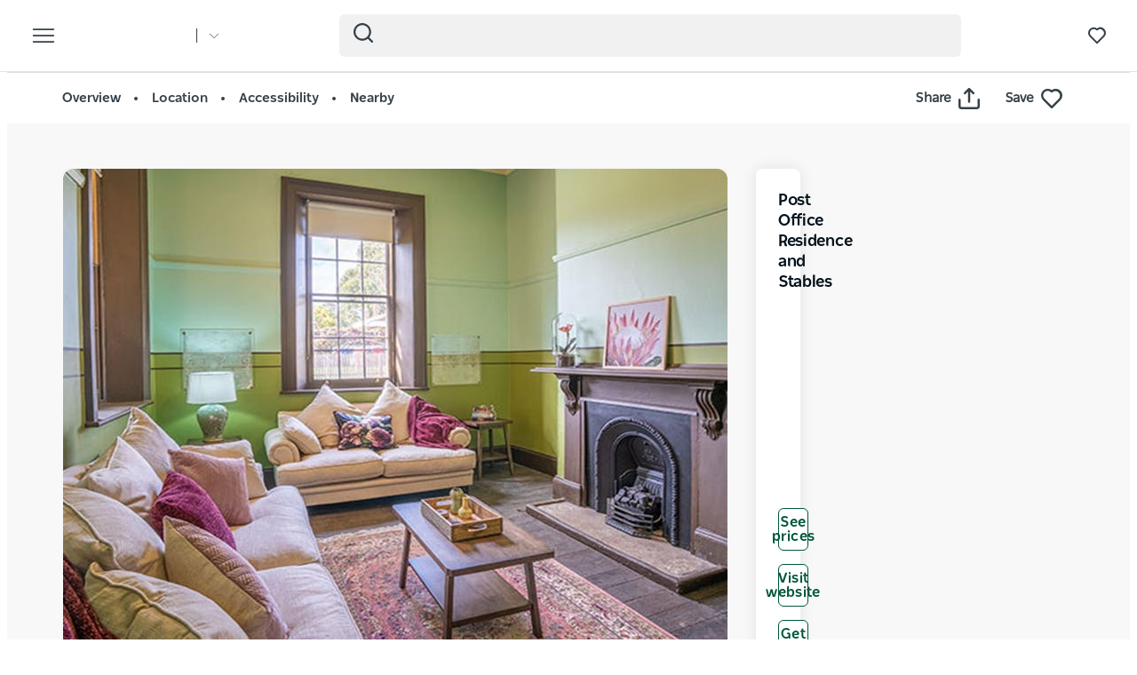

--- FILE ---
content_type: text/html; charset=UTF-8
request_url: https://www.visitnsw.com/destinations/country-nsw/bathurst-area/hill-end/accommodation/post-office-residence-and-stables
body_size: 225045
content:
<!DOCTYPE html>
<html  lang="en-AU" dir="ltr" prefix="og: https://ogp.me/ns#">
<head>
  <meta charset="utf-8" />
<meta name="description" content="Step back in time to the gold rush days at the former postmaster&#039;s home in Hill End Historic Site. Built in 1872, this handsomely restored single-stor" />
<link rel="canonical" href="https://www.visitnsw.com/destinations/country-nsw/bathurst-area/hill-end/accommodation/post-office-residence-and-stables" />
<meta name="robots" content="index, follow" />
<meta name="rights" content="Copyright © Destination NSW" />
<meta property="og:type" content="article" />
<meta property="og:url" content="https://www.visitnsw.com/destinations/country-nsw/bathurst-area/hill-end/accommodation/post-office-residence-and-stables" />
<meta property="og:title" content="Post Office Residence and Stables" />
<meta property="og:description" content="Step back in time to the gold rush days at the former postmaster&#039;s home in Hill End Historic Site. Built in 1872, this handsomely restored single-stor" />
<meta property="og:image" content="https://assets.atdw-online.com.au/images/post-office-residence-01_kqv6vdf.jpg?rect=0%2C0%2C2048%2C1536&amp;w=2048&amp;h=1536&amp;rot=360&amp;q=eyJ0eXBlIjoibGlzdGluZyIsImxpc3RpbmdJZCI6IjVkMzY2ZGRkZGRiZWFlNTg0MTRhOTNjMCIsImRpc3RyaWJ1dG9ySWQiOiI1NmIxZWI5MzQ0ZmVjYTNkZjJlMzIwYzgiLCJhcGlrZXlJZCI6IjU2YjFlZTU5MGNmMjEzYWQyMGRjNTgxOSJ9" />
<meta name="Generator" content="Drupal 10 (https://www.drupal.org)" />
<meta name="MobileOptimized" content="width" />
<meta name="HandheldFriendly" content="true" />
<script data-cfasync="false" type="text/javascript" id="vwoCode">window._vwo_code || (function() {
      var account_id=775903,
      version=2.0,
      settings_tolerance=2000,
      library_tolerance=2500,
      use_existing_jquery=false,
      hide_element='body',
      hide_element_style = 'opacity:0 !important;filter:alpha(opacity=0) !important;background:none !important',
      /* DO NOT EDIT BELOW THIS LINE */
      f=false,w=window,d=document,v=d.querySelector('#vwoCode'),cK='_vwo_'+account_id+'_settings',cc={};try{var c=JSON.parse(localStorage.getItem('_vwo_'+account_id+'_config'));cc=c&&typeof c==='object'?c:{}}catch(e){}var stT=cc.stT==='session'?w.sessionStorage:w.localStorage;code={use_existing_jquery:function(){return typeof use_existing_jquery!=='undefined'?use_existing_jquery:undefined},library_tolerance:function(){return typeof library_tolerance!=='undefined'?library_tolerance:undefined},settings_tolerance:function(){return cc.sT||settings_tolerance},hide_element_style:function(){return'{'+(cc.hES||hide_element_style)+'}'},hide_element:function(){return typeof cc.hE==='string'?cc.hE:hide_element},getVersion:function(){return version},finish:function(){if(!f){f=true;var e=d.getElementById('_vis_opt_path_hides');if(e)e.parentNode.removeChild(e)}},finished:function(){return f},load:function(e){var t=this.getSettings(),n=d.createElement('script'),i=this;if(t){n.textContent=t;d.getElementsByTagName('head')[0].appendChild(n);if(!w.VWO||VWO.caE){stT.removeItem(cK);i.load(e)}}else{n.fetchPriority='high';n.src=e;n.type='text/javascript';n.onerror=function(){_vwo_code.finish()};d.getElementsByTagName('head')[0].appendChild(n)}},getSettings:function(){try{var e=stT.getItem(cK);if(!e){return}e=JSON.parse(e);if(Date.now()>e.e){stT.removeItem(cK);return}return e.s}catch(e){return}},init:function(){if(d.URL.indexOf('__vwo_disable__')>-1)return;var e=this.settings_tolerance();w._vwo_settings_timer=setTimeout(function(){_vwo_code.finish();stT.removeItem(cK)},e);var t=d.currentScript,n=d.createElement('style'),i=this.hide_element(),r=t&&!t.async&&i?i+this.hide_element_style():'',c=d.getElementsByTagName('head')[0];n.setAttribute('id','_vis_opt_path_hides');v&&n.setAttribute('nonce',v.nonce);n.setAttribute('type','text/css');if(n.styleSheet)n.styleSheet.cssText=r;else n.appendChild(d.createTextNode(r));c.appendChild(n);this.load('https://dev.visualwebsiteoptimizer.com/j.php?a='+account_id+'&u='+encodeURIComponent(d.URL)+'&vn='+version)}};w._vwo_code=code;code.init();})();</script>
<script>var dataLayer = [{"event":"_trackPageData","page":{"pageInfo":{"templateType":"default"},"category":{"primaryCategory":"atdw_entity"}},"location":{"region":["Country NSW"],"areas":["Bathurst Area"],"towns":["Hill End"],"destination":"Hill End"},"product":{"category":{"primaryCategory":"ACCOMM","subCategory1":"Holiday Houses"},"name":"Post Office Residence and Stables"},"DNSW_TEMPLATE_TYPE":"product_details","DNSW_PRODUCT":"post-office-residence-and-stables","DNSW_CATEGORY":"ACCOMM","DNSW_CATEGORY-1":"Holiday Houses","DNSW_REGION":"Country NSW","DNSW_AREA":"Bathurst Area","DNSW_TOWN":"Hill End","DNSW_MENU_SECTION":"product"}];</script>
<link rel="preload" href="https://www.visitnsw.com/afx_prid/2024.8.20.1/auth/als/p20248201.js?lcsid=14D7389B-E953-4FEB-A4C4-E3349E16775C" as="script" />
<script>var afx_start = Date.now();</script>
<script src="https://www.visitnsw.com/afx_prid/2024.8.20.1/auth/als/p20248201.js?lcsid=14D7389B-E953-4FEB-A4C4-E3349E16775C" importance="high"></script>
<meta name="viewport" content="width=device-width, initial-scale=1, viewport-fit=cover" />
<meta name="referrer" content="unsafe-url" />
<meta name="robots" content="unavailable_after: Wednesday, 03-Jun-26 23:59:00 AEST" />
<link rel="icon" href="/favicon-16x16.png" type="image/png" />
<link rel="alternate" type="application/rss+xml" href="/articles.xml" />
<link rel="alternate" hreflang="en-AU" href="https://www.visitnsw.com/destinations/country-nsw/bathurst-area/hill-end/accommodation/post-office-residence-and-stables" />
<link rel="alternate" hreflang="x-default" href="https://www.visitnsw.com/destinations/country-nsw/bathurst-area/hill-end/accommodation/post-office-residence-and-stables" />
<link rel="alternate" hreflang="ja" href="https://www.visitnsw.com/jp/destinations/country-nsw/bathurst-area/hill-end/accommodation/post-office-residence-and-stables" />
<link rel="alternate" hreflang="ko" href="https://www.visitnsw.com/kr/destinations/country-nsw/bathurst-area/hill-end/accommodation/post-office-residence-and-stables" />
<link rel="alternate" hreflang="zh-hant-hk" href="https://www.visitnsw.com/hk/destinations/country-nsw/bathurst-area/hill-end/accommodation/post-office-residence-and-stables" />
<link rel="alternate" hreflang="zh-hans" href="https://www.visitnsw.com/cn/destinations/country-nsw/bathurst-area/hill-end/accommodation/post-office-residence-and-stables" />
<link rel="alternate" hreflang="de" href="https://www.visitnsw.com/de/destinations/country-nsw/bathurst-area/hill-end/accommodation/post-office-residence-and-stables" />
<script>window.a2a_config=window.a2a_config||{};a2a_config.callbacks=[];a2a_config.overlays=[];a2a_config.templates={};a2a_config.icon_color = "#fafafa,#484848";
a2a_config.num_services = 4;
a2a_config.prioritize = [ 'facebook', 'twitter', 'pinterest', 'copy_link', ];
a2a_config.onclick = 1;
a2a_config.orientation = "down";</script>
<style>body .a2a_menu {
	border-radius: 10px;
	background: #fafafa;
	color: #484848;
	border: 1px solid #b9b9b9;
 box-shadow: 0 2px 10px 0 rgba(0, 0, 0, 0.2);
}

body .a2a_menu.a2a_mini {
width: 128px;
    min-width: 128px;
padding: 16px 14px;
    margin-top: 15px;
}

@media (min-width: 768px) {
body .a2a_menu.a2a_mini {
width: 133px;
    min-width: 133px;
padding: 16px 28px;
}
}

body .a2a_full_services .a2a_i {
border: 0;
}

body a.a2a_i .a2a_svg {
    margin: 0 20px 0 0;
}

span.a2a_s_link#a2a_copy_link_icon,
span.a2a_w_link#a2a_copy_link_icon {
	background-size: 48px;
	border-radius: 0;
	display: inline-block;
	height: 48px;
	left: 0;
	line-height: 48px;
	margin: 0 3px 0 0;
	position: absolute;
	vertical-align: top;
	width: 48px
}


@media (prefers-color-scheme:dark) {
	body .a2a_menu a,
	body .a2a_menu a.a2a_i,
	body .a2a_menu a.a2a_i:visited,
	body .a2a_menu a.a2a_more,
	i.a2a_i {
		border-color: #fafafa!important;
		color: #484848!important;
border: 0;
	}
	body .a2a_menu a.a2a_i:active,
	body .a2a_menu a.a2a_i:focus,
	body .a2a_menu a.a2a_i:hover {
		border-color: #fafafa!important;
		background-color: #fafafa!important
	}

	body .a2a_menu a.a2a_more:active,
	body .a2a_menu a.a2a_more:focus,
	body .a2a_menu a.a2a_more:hover {
border-color: #fafafa!important;
		background-color: #fafafa!important;
 border-top: 1px solid #707070 !important;
}
	body .a2a_menu {
		background-color: #fafafa !important;
		border-color: #fafafa !important;
	}
	body .a2a_menu_find {
		color: #484848 !important
	}
	body .a2a_menu span.a2a_s_find svg {
		background-color: transparent !important
	}
	body .a2a_menu span.a2a_s_find svg path {
		fill: #484848 !important
	}
}

body .a2a_menu_find_container {
background: transparent !important;
border: 1px solid #cccccc !important;}
body .a2a_menu a {
	text-decoration: none;
	line-height: 24px;
	height: auto;
	width: auto;
	outline: 0;
  font-family: Poppins !important;
  font-size: 14px;
  font-weight: 500;
  font-stretch: normal;
  font-style: normal;
  letter-spacing: normal;
  text-align: left;
  color: #484848;
width:100%;
background-color: #fafafa!important;
border:0;
    padding: 6px 0;
}
@media (min-width: 768px) {
body .a2a_menu a {font-size: 16px;}
}

body .a2a_menu a.a2a_more {
	color: #484848;
    border-top: 1px solid #707070 !important;
    margin-top: 15px;
padding:0;
    padding-top: 15px;
    text-align: center;
}

body .a2a_menu a.a2a_i:active,
body .a2a_menu a.a2a_i:focus,
body .a2a_menu a.a2a_i:hover,
body .a2a_menu a.a2a_more:active,
body .a2a_menu a.a2a_more:focus,
body .a2a_menu a.a2a_more:hover {
	color: #2A2A2A;
	border-color: #EEE;
	border-style: solid;
	background-color: #EEE;
	text-decoration: none
}
div.a2a_full_footer {
display:none !important;
}</style>

    <title>Post Office Residence and Stables | NSW Holidays &amp; Accommodation, Things to Do, Attractions and Events</title>
    <meta name="application-name" content="VisitNSW.com">
    <meta name="apple-mobile-web-app-title" content="VisitNSW.com">
    <meta name="applicable-device" content="pc,mobile" />
    <link rel="apple-touch-icon" sizes="180x180" href="/themes/custom/visitnsw_dnsw_boostrap/apple-touch-icon.png">
    <link rel="icon" type="image/png" sizes="32x32" href="/themes/custom/visitnsw_dnsw_boostrap/favicon-32x32.png">
    <link rel="icon" type="image/png" sizes="16x16" href="/themes/custom/visitnsw_dnsw_boostrap/favicon-16x16.png">
    <link rel="manifest" href="/themes/custom/visitnsw_dnsw_boostrap/site.webmanifest">
    <link rel="mask-icon" href="/themes/custom/visitnsw_dnsw_boostrap/safari-pinned-tab.svg" color="#00563c">
    <link rel="shortcut icon" href="/themes/custom/visitnsw_dnsw_boostrap/favicon.ico">
    <meta name="msapplication-TileColor" content="#00563c">
    <meta name="msapplication-config" content="/themes/custom/visitnsw_dnsw_boostrap/browserconfig.xml">
    <meta name="theme-color" content="#ffffff">


    <style id="critical-css">h1{font-size:2em;margin:.67em 0}.breadcrumb{padding:8px 15px;margin-bottom:20px;list-style:none;background-color:#f5f5f5;border-radius:4px}@-ms-viewport{width:device-width}.breadcrumb-wrapper{margin-bottom:10px;position:relative}.breadcrumb{background:rgba(0,0,0,0);color:var(--primary-color);display:block;font-size:1.1rem;line-height:16px;margin-bottom:0;padding:10px 0;position:relative;text-transform:uppercase;width:100%}.breadcrumb a{color:#354149;text-decoration:none}h1,h3,h4{color:#03111b;font-family:NSWSans-Bold,"Helvetica Neue",helvetica,sans-serif;font-style:normal;font-weight:700;letter-spacing:0;line-height:120%}h1,h3{margin-bottom:10px;margin-top:20px}h1{border:0;font-size:32px;line-height:125%}.page-node-type-atdw-entity h1{margin-top:0}.btn{align-items:center;border:1px solid var(--primary-color);border-radius:6px;box-shadow:none;display:flex;flex-direction:row;font-family:NSWSans-Bold,"Helvetica Neue",helvetica,sans-serif;font-size:16px;font-weight:700;height:48px;justify-content:center;letter-spacing:.02em;line-height:1;margin:0 0 6px;max-width:fit-content;outline-style:none;padding:0 16px;text-decoration:none;text-transform:none;text-align:center;align-items:center;border:1px solid var(--primary-color);border-radius:6px;box-shadow:none;display:flex;flex-direction:row;font-family:NSWSans-Bold,"Helvetica Neue",helvetica,sans-serif;font-size:16px;font-weight:700;height:48px;justify-content:center;letter-spacing:.02em;line-height:1;margin:0 0 6px;max-width:fit-content;outline-style:none;padding:0 16px;text-decoration:none;text-transform:none;text-align:center}.btn{background:var(--primary-color);color:#fff}.btn__language.filters__button .icon__earth{display:none;height:16px;margin-right:8px;width:16px}.filters__button .icon{fill:#4f585f;margin-left:0}.product__content{padding-left:0;padding-right:0}.product__content .breadcrumb-wrapper{margin:20px -15px 24px}.product__content .breadcrumb-wrapper .container{width:100%}.product__content .breadcrumb-wrapper .breadcrumb a{color:var(--primary-color)}.clearfix::after{display:table;clear:both;content:""}.hidden{display:none}.visually-hidden{position:absolute!important;overflow:hidden;clip:rect(1px,1px,1px,1px);width:1px;height:1px;word-wrap:normal}.addtoany_list{display:inline;line-height:16px}.addtoany_list a>span,.addtoany_list>a{vertical-align:middle}.addtoany_list>a{border:0;display:inline-block;font-size:16px;padding:0 4px}.addtoany_list.a2a_kit_size_32>a{font-size:32px}.addtoany_list a span{display:inline-block;float:none}.addtoany_list.a2a_kit_size_32 a>span{border-radius:4px;height:32px;line-height:32px;opacity:1;width:32px}html{font-family:sans-serif;-ms-text-size-adjust:100%;-webkit-text-size-adjust:100%}body{margin:0}article,aside,header,nav,section{display:block}a{background-color:rgba(0,0,0,0)}img{border:0}svg:not(:root){overflow:hidden}button,input{color:inherit;font:inherit;margin:0}button{overflow:visible}button{text-transform:none}button{-webkit-appearance:button}button::-moz-focus-inner,input::-moz-focus-inner{border:0;padding:0}input{line-height:normal}input[type=search]{-webkit-appearance:textfield;box-sizing:content-box}input[type=search]::-webkit-search-cancel-button,input[type=search]::-webkit-search-decoration{-webkit-appearance:none}*{-webkit-box-sizing:border-box;-moz-box-sizing:border-box;box-sizing:border-box}:after,:before{-webkit-box-sizing:border-box;-moz-box-sizing:border-box;box-sizing:border-box}html{font-size:10px}body{font-family:"Helvetica Neue",Helvetica,Arial,sans-serif;font-size:14px;line-height:1.428571429;color:#333;background-color:#fff}button,input{font-family:inherit;font-size:inherit;line-height:inherit}a{color:rgb(51.4340909091,122.2772727273,183.4159090909);text-decoration:none}img{vertical-align:middle}.img-responsive{display:block;max-width:100%;height:auto}.sr-only{position:absolute;width:1px;height:1px;margin:-1px;padding:0;overflow:hidden;clip:rect(0,0,0,0);border:0}.container{margin-right:auto;margin-left:auto;padding-left:15px;padding-right:15px}.container:after,.container:before{content:" ";display:table}.container:after{clear:both}input[type=search]{-webkit-box-sizing:border-box;-moz-box-sizing:border-box;box-sizing:border-box}input[type=search]{-webkit-appearance:none}.btn{display:inline-block;margin-bottom:0;font-weight:400;text-align:center;vertical-align:middle;touch-action:manipulation;border:1px solid transparent;white-space:nowrap;padding:6px 12px;font-size:14px;line-height:1.428571429;border-radius:4px}.navbar{position:relative;min-height:50px;margin-bottom:20px;border:1px solid transparent}.navbar:after,.navbar:before{content:" ";display:table}.navbar:after{clear:both}.navbar-header:after,.navbar-header:before{content:" ";display:table}.navbar-header:after{clear:both}.navbar-collapse{overflow-x:visible;padding-right:15px;padding-left:15px;border-top:1px solid transparent;box-shadow:inset 0 1px 0 hsla(0,0%,100%,.1);-webkit-overflow-scrolling:touch}.navbar-collapse:after,.navbar-collapse:before{content:" ";display:table}.navbar-collapse:after{clear:both}.navbar-toggle{position:relative;float:right;margin-right:15px;padding:9px 10px;margin-top:8px;margin-bottom:8px;background-color:rgba(0,0,0,0);border:1px solid transparent;border-radius:4px}.breadcrumb>li{display:inline-block}.breadcrumb>li+li:before{content:"/ ";padding:0 5px;color:#ccc}.breadcrumb>.active{color:hsl(0,0%,46.7%)}.clearfix:after,.clearfix:before{content:" ";display:table}.clearfix:after{clear:both}.hidden{display:none!important}.visible-xs-block{display:none!important}.wrapper{display:flow-root;height:100%;overflow:clip;width:100%}.visually-hidden{display:none}.breadcrumb .active{color:var(--primary-color-80)}.breadcrumb li+li::before{color:var(--primary-color);padding:0}body{color:#354149;font-family:NSWSans-Regular,"Helvetica Neue",helvetica,sans-serif;font-size:18px;font-weight:100;line-height:1.66}a{color:#354149}.grid{display:grid;grid-template-columns:repeat(12,1fr);gap:16px}.col-4{grid-column:span 4}.col-8{grid-column:span 8}.col-12{grid-column:span 12}html{-moz-osx-font-smoothing:grayscale;-webkit-font-smoothing:antialiased;text-rendering:optimizelegibility}h3,h4{color:#03111b;font-family:NSWSans-Bold,"Helvetica Neue",helvetica,sans-serif;font-style:normal;font-weight:700;letter-spacing:0;line-height:120%}h3{margin-bottom:10px;margin-top:20px}h3{font-size:24px;margin-top:0}h4{font-size:20px}p{margin:0 0 10px}.btn,.button{align-items:center;border:1px solid var(--primary-color);border-radius:6px;box-shadow:none;display:flex;flex-direction:row;font-family:NSWSans-Bold,"Helvetica Neue",helvetica,sans-serif;font-size:16px;font-weight:700;height:48px;justify-content:center;letter-spacing:.02em;line-height:1;margin:0 0 6px;max-width:fit-content;outline-style:none;padding:0 16px;text-decoration:none;text-transform:none;text-align:center;align-items:center;border:1px solid var(--primary-color);border-radius:6px;box-shadow:none;display:flex;flex-direction:row;font-family:NSWSans-Bold,"Helvetica Neue",helvetica,sans-serif;font-size:16px;font-weight:700;height:48px;justify-content:center;letter-spacing:.02em;line-height:1;margin:0 0 6px;max-width:fit-content;outline-style:none;padding:0 16px;text-decoration:none;text-transform:none;text-align:center}.btn,.button{background:var(--primary-color);color:#fff}.btn__white-bg{align-items:center;border:1px solid var(--primary-color);border-radius:6px;box-shadow:none;display:flex;flex-direction:row;font-family:NSWSans-Bold,"Helvetica Neue",helvetica,sans-serif;font-size:16px;font-weight:700;height:48px;justify-content:center;letter-spacing:.02em;line-height:1;margin:0 0 6px;max-width:fit-content;outline-style:none;padding:0 16px;text-decoration:none;text-transform:none;text-align:center;align-items:center;border:1px solid var(--primary-color);border-radius:6px;box-shadow:none;display:flex;flex-direction:row;font-family:NSWSans-Bold,"Helvetica Neue",helvetica,sans-serif;font-size:16px;font-weight:700;height:48px;justify-content:center;letter-spacing:.02em;line-height:1;margin:0 0 6px;max-width:fit-content;outline-style:none;padding:0 16px;text-decoration:none;text-transform:none;text-align:center}.btn__white-bg{background:#fff;border-color:#fff;color:#03111b}.btn__white-bg .icon__wrapper{display:inline-block;margin-left:8px}.btn__no-bg{align-items:center;border:1px solid var(--primary-color);border-radius:6px;box-shadow:none;display:flex;flex-direction:row;font-family:NSWSans-Bold,"Helvetica Neue",helvetica,sans-serif;font-size:16px;font-weight:700;height:48px;justify-content:center;letter-spacing:.02em;line-height:1;margin:0 0 6px;max-width:fit-content;outline-style:none;padding:0 16px;text-decoration:none;text-transform:none;text-align:center;align-items:center;border:1px solid var(--primary-color);border-radius:6px;box-shadow:none;display:flex;flex-direction:row;font-family:NSWSans-Bold,"Helvetica Neue",helvetica,sans-serif;font-size:16px;font-weight:700;height:48px;justify-content:center;letter-spacing:.02em;line-height:1;margin:0 0 6px;max-width:fit-content;outline-style:none;padding:0 16px;text-decoration:none;text-transform:none;text-align:center}.btn__no-bg{background:#fff;border:1px solid var(--primary-color);color:var(--primary-color)}.btn__text{align-items:center;border:1px solid var(--primary-color);border-radius:6px;box-shadow:none;display:flex;flex-direction:row;font-family:NSWSans-Bold,"Helvetica Neue",helvetica,sans-serif;font-size:16px;font-weight:700;height:48px;justify-content:center;letter-spacing:.02em;line-height:1;margin:0 0 6px;max-width:fit-content;outline-style:none;padding:0 16px;text-decoration:none;text-transform:none;text-align:center;align-items:center;border:1px solid var(--primary-color);border-radius:6px;box-shadow:none;display:flex;flex-direction:row;font-family:NSWSans-Bold,"Helvetica Neue",helvetica,sans-serif;font-size:16px;font-weight:700;height:48px;justify-content:center;letter-spacing:.02em;line-height:1;margin:0 0 6px;max-width:fit-content;outline-style:none;padding:0 16px;text-decoration:none;text-transform:none;text-align:center}.btn__text{background:rgba(0,0,0,0);border:0;color:var(--primary-color);justify-content:flex-start;padding:0}.btn__product-page{margin-bottom:15px;margin-top:0}.btn_read-more{margin-top:24px}.read__span{align-items:center;justify-content:center;padding-right:26px;position:relative}.read__span::after,.read__span::before{background:var(--primary-color);border-radius:1px;content:"";height:9.67px;position:absolute;width:1.93px}.read__span::before{right:6px;top:5px}.read__span::after{right:0;top:5px}.btn_read-more[aria-expanded=false] .read__less{display:none}.btn_read-more[aria-expanded=false] .read__more{display:flex}.btn_read-more[aria-expanded=false] .read__more::before{transform:rotate(-45deg)}.btn_read-more[aria-expanded=false] .read__more::after{transform:rotate(45deg)}.btn__product-page-mobile{align-items:center;color:#fff;display:flex;flex-basis:0;flex-flow:column;flex-grow:1;font-size:14px;font-weight:700;justify-content:center;padding:22px 5px;text-align:center}.btn__product-page-mobile .icon{fill:#fff;max-height:24px;max-width:24px}.navbar-toggle{display:block}.navbar-collapse{display:none!important}.mega__menu{border:0;border-radius:0;margin-bottom:0;padding:16px 24px;position:absolute;width:100%;z-index:90}.navbar-header{align-items:center;display:flex;float:none;width:100%}.top__wrapper{align-items:center;display:flex;flex-grow:1;justify-content:flex-end;margin-right:0}.nav__wrapper{border-top:0;box-shadow:0 0 0;height:auto!important;padding-left:0;padding-right:0;width:100%}.dnsw__logo{align-items:self-start;display:flex;filter:brightness(0) invert(1);height:19px;width:140px}.search-placeholder{align-items:flex-end;display:flex;fill:#fff;height:24px}.search-placeholder .icon__wrapper{line-height:1}.search-placeholder .icon{height:20px;width:20px}#search-box--header{margin-left:15px;position:relative}.social__networks-megamenu{align-items:center;display:none;justify-content:space-between;margin-top:90px;order:6;width:160px}.navbar-toggle{background:rgba(0,0,0,0)!important;border:0;border-radius:0;float:none;height:28px;line-height:1;margin-bottom:0;margin-right:16px;margin-top:0;padding:0;z-index:10}.navbar-toggle .icon__open{fill:#fff;height:28px;width:28px}.navbar-toggle .icon__close{display:none;fill:#231f20}.navbar__mainmenu{list-style:none;margin:68px 0 -15px;padding:0}.navbar__mainmenu-label-wrapper{align-items:center;display:flex;justify-content:space-between}.navbar__mainmenu-links-image{display:none}.navbar__mainmenu-links-image .wrapper__image-menu-content{display:none}.navbar__mainmenu-label{align-items:center;background:rgba(0,0,0,0);border:0;color:#354149;display:flex;font-family:NSWSans-Bold,"Helvetica Neue",helvetica,sans-serif;font-size:24px;font-weight:600;justify-content:space-between;letter-spacing:-.25px;line-height:1.33;padding:12px 27px;text-decoration:none;width:100%}.navbar__mainmenu-label .icon{fill:#c7cac8}.navbar__mainmenu-links{display:none;list-style:none}.navbar__mainmenu-links .wrapper__tile-mega{align-items:center;border-bottom:1px solid #d9d9d9;color:#03111b;display:flex;font-family:NSWSans-Bold,"Helvetica Neue",helvetica,sans-serif;font-size:20px;letter-spacing:.01em;line-height:24px;margin:0;padding:20px 0;text-decoration:none}.navbar__mainmenu-links .wrapper__tile-mega .icon__wrapper:last-of-type{opacity:0;transform:translateX(-60px)}.navbar__mainmenu-links .wrapper__tile-mega .icon{fill:#81888d;height:10px;margin-right:12px;width:10px}.navbar__mainmenu-links .wrapper__tile-mega-full{flex-direction:row-reverse;font-size:18px;line-height:26px;padding:8px 0}.navbar__mainmenu-links .wrapper__tile-mega-full .wrapper__image-menu-second{display:none}.wrapper__content-menu{display:flex;flex-direction:column;margin-left:16px;width:100%}.wrapper__image-menu{width:90%}.wrapper__image-menu .menu__image{border-radius:6px;overflow:hidden;position:relative}.wrapper__tile-sub-heading-menu{color:#354149;font-family:NSWSans-Regular,"Helvetica Neue",helvetica,sans-serif;font-size:14px;font-weight:700;line-height:120%}.navbar__see-all{color:#354149;display:none;flex-shrink:0;font-size:15px;font-weight:700;min-width:79px}.navbar__see-all .icon{fill:#81888d;height:10px;margin-left:12px;margin-right:0;width:10px}body:not(.offcanvas-stop-scrolling) .block-search{order:4}.crosssite-links{display:flex;flex-direction:column;padding-top:36px}.crosssite-links-main{font-size:16px;font-weight:700;line-height:19px;padding-bottom:10px}.crosssite-links-main .icon{height:14px;margin-left:10px;width:14px}.crosssite-links-small{color:#354149;font-size:14px;font-weight:400;line-height:17px}.navbar__mainmenu-links-wrapper{opacity:0}.brand__logo{display:none}.slick_slider-gallery-section{overflow:hidden}.product__multimedia .slick_slider-gallery-section{box-shadow:0 7px 15px 0 rgba(48,49,51,.16)}.slick_slider-gallery-section img{width:100%}.region-footer nav .icon__footer-menu{height:14px;margin-right:5px;width:14px}:root{--gap:6px;--gap-large:16px}.block-escape-subscribe-nav-button{background:var(--primary-color);bottom:-300px;display:none;left:0;padding:20px;position:fixed;right:0;width:100%;z-index:12}.newsletter__popup-close{align-items:center;display:flex;justify-content:flex-end;margin-left:auto;margin-right:auto;position:absolute;right:24px}.newsletter__popup-close button{background:rgba(0,0,0,0);border:0;height:20px;padding:0;width:20px}.newsletter__popup-close .icon{fill:#fff;height:14px;width:14px}.newsletter__popup{align-items:flex-start;color:#fff;display:flex;flex-direction:column;gap:12px;justify-content:space-between}.newsletter__popup h4{color:#fff;font-size:20px;font-style:normal;font-weight:700;line-height:120%;margin-bottom:12px;margin-top:0;width:calc(100% - 20px)}.newsletter__popup p{font-size:16px;font-style:normal;font-weight:400;line-height:24px;margin-bottom:0}.newsletter__popup .newsletter__popup-button{width:100%}.newsletter__popup .btn{align-items:center;border:1px solid transparent;color:var(--primary-color);gap:8px;height:42px;justify-content:center;line-height:16px;margin-bottom:0;min-width:100%;padding:16px 24px;width:100%}.newsletter__popup .btn .icon__wrapper{display:flex;line-height:1;margin-left:0}.newsletter__popup .btn .icon{fill:transparent;height:16px;stroke:var(--primary-color);width:16px}.atdw_tracking{border:0;position:absolute}.product__navigation{background:#fff;border-bottom:1px solid #f8f8f8;border-top:1px solid #ddd;padding:8px 0;position:relative}.product__navigation a{color:#354149;content:"";font-family:NSWSans-Bold,"Helvetica Neue",helvetica,sans-serif;font-size:13px;font-weight:600}.product__navigation a::after{background:#354149;border-radius:50%;content:"";display:inline-block;height:3px;margin:0 2px 0 5px;vertical-align:middle;width:3px}.product__navigation a:last-of-type::after{display:none}.product__navigation-wrapper{align-items:center;display:flex;justify-content:space-between}.product__navigation-actions{align-items:center;display:flex}.product__media-wrapper{margin-left:-30px;margin-right:-30px}.product__content .breadcrumb-wrapper .breadcrumb .active{display:none!important}.product__contact-info-btns{margin-bottom:45px}.btn__product-page{max-width:100%}.product__label-accordion .icon{height:14px;width:14px}.product__sidebar{display:none}.product__sidebar-title{border-bottom:1px solid #cdcfd1;font-size:18px;letter-spacing:-.3px;line-height:1.33;margin-bottom:12px;padding-bottom:12px}.product__sidebar-inner{background:#fff;border-radius:8px;box-shadow:0 0 16px 0 rgba(48,49,51,.11);padding:25px}.product__multimedia{width:100%}.product__item{font-size:14px;line-height:24px;margin-bottom:16px;text-align:left}.product__item a{color:#354149;display:flex;overflow:hidden;text-decoration:none;text-overflow:ellipsis;white-space:nowrap}.product__item .icon__wrapper{display:inline-block;margin-right:8px}.product__item .icon__wrapper .icon{height:24px;width:24px}.product__description .btn_read-more{margin-top:0;max-width:153px}.product__call-to-action-mobile{margin:0 -15px;width:100%}.product__call-to-action-desktop{border-top:1px solid #cdcfd1;padding-top:24px}.mobile-sticky-buttons{bottom:0;display:none;opacity:0;position:fixed;z-index:11}.cta__btn-check-price,.cta__buttons,.cta__with-price{align-items:center;display:flex;justify-content:center;width:100%}.cta__buttons{background:var(--primary-color)}.cta__btn-check-price,.cta__with-price{border-top:1px solid #c7cac8;background:#fff;display:none;gap:20px;padding:16px}.icon__blue{fill:var(--primary-color);height:24px;max-width:24px}.icon__black{fill:#354149}.icon--icon-share{fill:#fff;height:24px;width:24px}input{appearance:none;background:#fcfcfc;border:0;border-bottom:1px solid #e0e0e0;box-shadow:none;color:#354149;font-family:NSWSans-Bold,"Helvetica Neue",helvetica,sans-serif;font-size:1.2rem;height:44px;line-height:1.5;margin:0 0 10px;padding:5px 15px;vertical-align:middle;width:100%}.icon{display:inline-block;height:20px;width:20px}::placeholder{color:#888;font-style:italic;opacity:1}.favourite__wrapper{font-size:15px;font-weight:600;margin-left:16px}.nav__favourites{margin-left:14px;margin-right:0;order:5}.addtoany_list{line-height:1!important}.addtoany_list-title{border-radius:0!important;color:#354149;font-family:NSWSans-Regular,"Helvetica Neue",helvetica,sans-serif;font-size:15px;font-weight:600;height:auto!important;line-height:1!important;margin-right:8px;width:fit-content!important}.addtoany_share{font-size:inherit!important}.addtoany_share .icon__wrapper{border-radius:0!important;height:24px!important;line-height:1!important;width:24px!important}.addtoany_share .icon--icon-share{height:24px;width:24px}.product__navigation-actions .icon--icon-share{fill:#354149}.breadcrumb .active{color:var(--primary-color)}.website__brand{align-items:center;display:flex;margin-right:auto;width:160px}.website__switcher{background:#fff;border-radius:0 0 6px 6px;box-shadow:0 10px 10px rgba(0,0,0,.2);display:none;left:0;max-width:375px;opacity:0;padding:14px;position:absolute;top:61px}.website__switcher-content{align-items:center;display:flex;justify-content:center}.website__switcher-image{width:160px}.website__switcher-image img{border-radius:3px}.website__switcher-text{font-size:14px;font-weight:700;line-height:125%;padding:0 17px;width:calc(100% - 160px)}.website__switcher-text .field--name-field-link{font-weight:400;margin-top:10px}.website__switcher-btn{align-items:center;display:flex;justify-content:center}.website__switcher-btn::before{background:#fff;color:#fff;content:"";height:16px;margin-left:14px;width:1px}.page-node-type-atdw-entity .website__switcher-btn::before{background:#354149;color:#354149}.website__switcher-btn .icon{fill:#fff;height:10px;margin-left:14px;width:10px}.page-node-type-atdw-entity .website__switcher-btn .icon{fill:#354149}.opensearch__box-form{display:none;padding:0;position:relative;z-index:1}.opensearch__box-input{background:#f4f4f4;border:0;border-radius:6px;box-shadow:none;color:#354149;font-family:NSWSans-Regular,"Helvetica Neue",helvetica,sans-serif;font-size:16px;font-style:normal;font-weight:400;height:48px;line-height:1;margin-bottom:0;padding:5px 45px}.opensearch__box-submit{background:rgba(0,0,0,0);border:0;height:22px;left:16px;padding:0;position:absolute;top:10px;width:22px}.opensearch__box-submit .icon{fill:#354149;height:22px;width:22px}body{font-family:NSWSans-Regular,"Helvetica Neue",helvetica,sans-serif;font-size:16px;font-style:normal;font-weight:400;letter-spacing:0;line-height:160%}a{color:var(--primary-color)}body{--primary-color:#115ac1;--primary-color-hover:#0041a7;--primary-color-80:#cfdef3;--secondary-color:#00d2e4;--secondary-color-50:#80e9f2;--rating-color:#fff;--rating-background:#00aa6c;--btn-box-shadow:rgba(17,90,193,0.2)}body.visitnsw{--primary-color:#00563c;--primary-color-hover:#003d23;--primary-color-80:#ccddd8;--secondary-color:#00b570;--secondary-color-50:#80dab8;--btn-box-shadow:rgba(0,86,60,0.2)}.dnsw__logo img{height:auto;width:116px}
</style>
<link rel="stylesheet" media="print" href="/sites/visitnsw/files/css/css_4hA4gzQGIF55Vryw0x7EJtGgmnEFOwKly5RNHlhUUdQ.css?delta=0&amp;language=en-AU&amp;theme=visitnsw_dnsw_bootstrap&amp;include=eJx9i1EKwzAMQy8UkiMVt3ZLWBIHy13I7beOfW1jP0JI7xGzK7WZ6F3ibto8bGqS2M5OJXbTwwQI3DCWVdXhRj3tT_B7NKoy1G6BtQo8b8sHgZK3P6_PktsRMOFS00qQcM8ykF4Zq_JZrgnZL_O3_gBHQFZ-" data-onload-media="all" onload="this.onload=null;this.media=this.dataset.onloadMedia" />
<noscript><link rel="stylesheet" media="all" href="/sites/visitnsw/files/css/css_4hA4gzQGIF55Vryw0x7EJtGgmnEFOwKly5RNHlhUUdQ.css?delta=0&amp;language=en-AU&amp;theme=visitnsw_dnsw_bootstrap&amp;include=eJx9i1EKwzAMQy8UkiMVt3ZLWBIHy13I7beOfW1jP0JI7xGzK7WZ6F3ibto8bGqS2M5OJXbTwwQI3DCWVdXhRj3tT_B7NKoy1G6BtQo8b8sHgZK3P6_PktsRMOFS00qQcM8ykF4Zq_JZrgnZL_O3_gBHQFZ-" />
</noscript><link rel="stylesheet" media="print" href="/sites/visitnsw/files/css/css_4zvdBfouCbcR63bbxeWksTrof18wg4Yfdpg-ikPdCII.css?delta=1&amp;language=en-AU&amp;theme=visitnsw_dnsw_bootstrap&amp;include=eJx9i1EKwzAMQy8UkiMVt3ZLWBIHy13I7beOfW1jP0JI7xGzK7WZ6F3ibto8bGqS2M5OJXbTwwQI3DCWVdXhRj3tT_B7NKoy1G6BtQo8b8sHgZK3P6_PktsRMOFS00qQcM8ykF4Zq_JZrgnZL_O3_gBHQFZ-" data-onload-media="all" onload="this.onload=null;this.media=this.dataset.onloadMedia" />
<noscript><link rel="stylesheet" media="all" href="/sites/visitnsw/files/css/css_4zvdBfouCbcR63bbxeWksTrof18wg4Yfdpg-ikPdCII.css?delta=1&amp;language=en-AU&amp;theme=visitnsw_dnsw_bootstrap&amp;include=eJx9i1EKwzAMQy8UkiMVt3ZLWBIHy13I7beOfW1jP0JI7xGzK7WZ6F3ibto8bGqS2M5OJXbTwwQI3DCWVdXhRj3tT_B7NKoy1G6BtQo8b8sHgZK3P6_PktsRMOFS00qQcM8ykF4Zq_JZrgnZL_O3_gBHQFZ-" />
</noscript><link rel="stylesheet" media="print" href="https://cdnjs.cloudflare.com/ajax/libs/slick-carousel/1.8.1/slick.min.css" integrity="sha512-yHknP1/AwR+yx26cB1y0cjvQUMvEa2PFzt1c9LlS4pRQ5NOTZFWbhBig+X9G9eYW/8m0/4OXNx8pxJ6z57x0dw==" crossorigin="anonymous" referrerpolicy="no-referrer" data-onload-media="all" onload="this.onload=null;this.media=this.dataset.onloadMedia" />
<noscript><link rel="stylesheet" media="all" href="https://cdnjs.cloudflare.com/ajax/libs/slick-carousel/1.8.1/slick.min.css" integrity="sha512-yHknP1/AwR+yx26cB1y0cjvQUMvEa2PFzt1c9LlS4pRQ5NOTZFWbhBig+X9G9eYW/8m0/4OXNx8pxJ6z57x0dw==" crossorigin="anonymous" referrerpolicy="no-referrer" />
</noscript><link rel="stylesheet" media="print" href="/sites/visitnsw/files/css/css_K_qFoq9bf_080Rw9iBZEetbpvGcVGP8AIR9_47mN_fw.css?delta=3&amp;language=en-AU&amp;theme=visitnsw_dnsw_bootstrap&amp;include=eJx9i1EKwzAMQy8UkiMVt3ZLWBIHy13I7beOfW1jP0JI7xGzK7WZ6F3ibto8bGqS2M5OJXbTwwQI3DCWVdXhRj3tT_B7NKoy1G6BtQo8b8sHgZK3P6_PktsRMOFS00qQcM8ykF4Zq_JZrgnZL_O3_gBHQFZ-" data-onload-media="all" onload="this.onload=null;this.media=this.dataset.onloadMedia" />
<noscript><link rel="stylesheet" media="all" href="/sites/visitnsw/files/css/css_K_qFoq9bf_080Rw9iBZEetbpvGcVGP8AIR9_47mN_fw.css?delta=3&amp;language=en-AU&amp;theme=visitnsw_dnsw_bootstrap&amp;include=eJx9i1EKwzAMQy8UkiMVt3ZLWBIHy13I7beOfW1jP0JI7xGzK7WZ6F3ibto8bGqS2M5OJXbTwwQI3DCWVdXhRj3tT_B7NKoy1G6BtQo8b8sHgZK3P6_PktsRMOFS00qQcM8ykF4Zq_JZrgnZL_O3_gBHQFZ-" />
</noscript>
      <script type="application/json" data-drupal-selector="drupal-settings-json">{"path":{"baseUrl":"\/","pathPrefix":"","currentPath":"node\/136666","currentPathIsAdmin":false,"isFront":false,"currentLanguage":"en-AU"},"pluralDelimiter":"\u0003","suppressDeprecationErrors":true,"gtag":{"tagId":"","consentMode":false,"otherIds":[],"events":[],"additionalConfigInfo":[]},"ajaxPageState":{"libraries":"[base64]","theme":"visitnsw_dnsw_bootstrap","theme_token":null},"ajaxTrustedUrl":[],"gtm":{"tagId":null,"settings":{"data_layer":"dataLayer","include_classes":false,"allowlist_classes":"google\nnonGooglePixels\nnonGoogleScripts\nnonGoogleIframes","blocklist_classes":"customScripts\ncustomPixels","include_environment":false,"environment_id":"","environment_token":""},"tagIds":["GTM-M3ZVGFW"]},"dnsw":{"nid":"136666","bundle":"atdw_entity","favouritesEnabled":true,"category":"Accommodation","categoryId":"ACCOMM","subCategory":["Holiday Houses"],"region":"Country NSW","area":"Bathurst Area","town":"Hill End","productName":"Post Office Residence and Stables","productId":"5d366dddddbeae58414a93c0","sydneyPostcodes":["2000","2006","2007","2008","2009","2010","2011","2012","2015","2016","2017","2018","2019","2020","2021","2022","2023","2024","2025","2026","2027","2028","2029","2030","2031","2032","2033","2034","2035","2036","2037","2038","2039","2040","2041","2042","2043","2044","2045","2046","2047","2048","2049","2050","2060","2061","2062","2063","2064","2065","2066","2067","2068","2069","2070","2071","2072","2073","2074","2075","2076","2077","2079","2080","2081","2082","2083","2084","2085","2086","2087","2088","2089","2090","2092","2093","2094","2095","2096","2097","2099","2100","2101","2102","2103","2104","2105","2106","2107","2108","2110","2111","2112","2113","2114","2115","2116","2117","2118","2119","2120","2121","2122","2125","2126","2127","2128","2130","2131","2132","2133","2134","2135","2136","2137","2138","2140","2141","2142","2143","2144","2145","2146","2147","2148","2150","2151","2152","2153","2154","2155","2156","2157","2158","2159","2160","2161","2162","2163","2164","2165","2166","2167","2168","2170","2171","2172","2173","2174","2175","2176","2177","2178","2179","2190","2191","2192","2193","2194","2195","2196","2197","2198","2199","2200","2203","2204","2205","2206","2207","2208","2209","2210","2211","2212","2213","2214","2216","2217","2218","2219","2220","2221","2223","2224","2225","2226","2227","2228","2229","2230","2231","2232","2233","2234","2283","2311","2320","2321","2322","2323","2324","2325","2326","2327","2328","2329","2330","2333","2334","2335","2336","2337","2338","2339","2415","2420","2421","2422","2424","2429","2460","2469","2477","2484","2555","2556","2557","2558","2559","2560","2563","2564","2565","2566","2567","2568","2569","2570","2571","2572","2573","2574","2622","2640","2641","2642","2643","2644","2646","2647","2648","2650","2658","2659","2660","2710","2711","2712","2713","2714","2715","2717","2729","2731","2732","2733","2734","2735","2736","2737","2738","2739","2745","2747","2748","2749","2750","2752","2753","2754","2756","2757","2758","2759","2760","2761","2762","2763","2765","2766","2767","2768","2769","2770","2775","2777","2835","2850","3500","3501","3564","3579","3580","3584","3585","3638","3639","3644","3685","3687","3688","3690","3691","3730"],"icons_path":"\/themes\/custom\/dnsw_bootstrap\/images\/icons.svg?v=aa0d5cf64a06","currentSite":"visitnsw","search_api_id":"visitnsw:entity:node\/136666:en-AU","lat_lon":{"lat":-33.036005306667001,"lon":149.41430991332999}},"tealiumiq":{"tealiumiq":{"utagurl":"https:\/\/tags.visitnsw.com\/visitnsw\/prod\/utag.js","async":true,"utagData":{"page.pageInfo.templateType":"default","location.region":["Country NSW"],"location.area":["Bathurst Area"],"location.town":["Hill End"],"location.destination":"Hill End","page.category.primaryCategory":"atdw_entity","product.category.primaryCategory":"ACCOMM","product.category.subCategory1":"Holiday Houses","product.name":"Post Office Residence and Stables","tealium_event":"product_view"}}},"vwo":{"id":775903,"timeout_library":2500,"timeout_setting":2000,"usejquery":"false","testnull":null},"dnsw_language_selector":{"languages":{"en-AU":"","en":"en","en-IN":"in","en-NZ":"nz","en-gb":"uk","en-US":"us","en-SG":"sg","en-MY":"my","en-ID":"id","ja":"jp","ko":"kr","zh-hant-hk":"hk","zh-hant-tw":"tw","zh-hans":"cn","de":"de"},"defaultLanguage":"en-AU","markets":{"en-AU":{"name":"Australia","domain":"","language_homepage_path":"","language_url_override":""},"zh-hans":{"name":"\u4e2d\u56fd","domain":"","language_homepage_path":"\/cn","language_url_override":""},"de":{"name":"Deutschland","domain":"","language_homepage_path":"\/de","language_url_override":""},"zh-hant-hk":{"name":"\u9999\u6e2f","domain":"","language_homepage_path":"\/hk","language_url_override":""},"en-IN":{"name":"India","domain":"","language_homepage_path":"\/in","language_url_override":""},"en-ID":{"name":"Indonesia","domain":"","language_homepage_path":"\/id","language_url_override":""},"ja":{"name":"\u65e5\u672c","domain":"","language_homepage_path":"\/jp","language_url_override":""},"ko":{"name":"\ub300\ud55c\ubbfc\uad6d","domain":"","language_homepage_path":"\/kr","language_url_override":""},"en-MY":{"name":"Malaysia","domain":"","language_homepage_path":"\/my","language_url_override":""},"en-NZ":{"name":"New Zealand","domain":"","language_homepage_path":"\/nz","language_url_override":""},"en-SG":{"name":"Singapore","domain":"","language_homepage_path":"\/sg","language_url_override":""},"zh-hant-tw":{"name":"\u53f0\u7063","domain":"","language_homepage_path":"\/tw","language_url_override":""},"en-gb":{"name":"United Kingdom","domain":"","language_homepage_path":"\/uk","language_url_override":""},"en-US":{"name":"United States","domain":"","language_homepage_path":"\/us","language_url_override":""}}},"dnsw_translations":{"language_prefix_map":{"en-AU":"","en":"en","en-IN":"in","en-NZ":"nz","en-gb":"uk","en-US":"us","en-SG":"sg","en-MY":"my","en-ID":"id","ja":"jp","ko":"kr","zh-hant-hk":"hk","zh-hant-tw":"tw","zh-hans":"cn","de":"de"}},"bootstrap":{"forms_has_error_value_toggle":1},"smartContent":{"segments":{"6d1cc0dd-4e9d-4242-bb60-849f29d6410e":{"uuid":"6d1cc0dd-4e9d-4242-bb60-849f29d6410e","conditions":{"group":{"field":{"pluginId":"group","type":"plugin:group","negate":false,"unique":true},"settings":{"op":"AND"},"conditions":{"user_location":{"field":{"pluginId":"user_location","type":"type:select","negate":false,"unique":false,"settings":{"negate":"0","value":"intrastate"}},"settings":{"negate":"0","value":"intrastate"}}}}}},"0676b513-d2e8-4418-b594-d084f7f7c0c6":{"uuid":"0676b513-d2e8-4418-b594-d084f7f7c0c6","conditions":{"group":{"field":{"pluginId":"group","type":"plugin:group","negate":false,"unique":true},"settings":{"op":"AND"},"conditions":{"user_location":{"field":{"pluginId":"user_location","type":"type:select","negate":false,"unique":false,"settings":{"negate":"0","value":"sydney"}},"settings":{"negate":"0","value":"sydney"}}}}}},"95775a3b-5c7e-4cd1-b4c2-62086bc04666":{"uuid":"95775a3b-5c7e-4cd1-b4c2-62086bc04666","conditions":{"group":{"field":{"pluginId":"group","type":"plugin:group","negate":false,"unique":true},"settings":{"op":"AND"},"conditions":{"user_location":{"field":{"pluginId":"user_location","type":"type:select","negate":false,"unique":false,"settings":{"negate":"0","value":"interstate"}},"settings":{"negate":"0","value":"interstate"}}}}}},"f4c032b3-8e45-4a09-91f9-f5c5380f5d42":{"uuid":"f4c032b3-8e45-4a09-91f9-f5c5380f5d42","conditions":{"group":{"field":{"pluginId":"group","type":"plugin:group","negate":false,"unique":true},"settings":{"op":"AND"},"conditions":{"user_location":{"field":{"pluginId":"user_location","type":"type:select","negate":false,"unique":false,"settings":{"negate":"0","value":"overseas"}},"settings":{"negate":"0","value":"overseas"}}}}}},"a9c5b7b6-0e08-4fb6-b27d-b8c0a62c15c1":{"uuid":"a9c5b7b6-0e08-4fb6-b27d-b8c0a62c15c1","conditions":{"group":{"field":{"pluginId":"group","type":"plugin:group","negate":false,"unique":true},"settings":{"op":"AND"},"conditions":{"is_true":{"field":{"pluginId":"is_true","type":"plugin:is_true","negate":false,"unique":false},"settings":{"negate":false}}}}}}},"decisions":{"2f69ae72-7e1f-484b-b883-92563cfa27e0":{"token":"2f69ae72-7e1f-484b-b883-92563cfa27e0","storage":"config_entity","reactions":{"6d1cc0dd-4e9d-4242-bb60-849f29d6410e":{"id":"6d1cc0dd-4e9d-4242-bb60-849f29d6410e"},"0676b513-d2e8-4418-b594-d084f7f7c0c6":{"id":"0676b513-d2e8-4418-b594-d084f7f7c0c6"},"95775a3b-5c7e-4cd1-b4c2-62086bc04666":{"id":"95775a3b-5c7e-4cd1-b4c2-62086bc04666"},"f4c032b3-8e45-4a09-91f9-f5c5380f5d42":{"id":"f4c032b3-8e45-4a09-91f9-f5c5380f5d42"},"a9c5b7b6-0e08-4fb6-b27d-b8c0a62c15c1":{"id":"a9c5b7b6-0e08-4fb6-b27d-b8c0a62c15c1"}},"default":"a9c5b7b6-0e08-4fb6-b27d-b8c0a62c15c1"}}},"journeyAttributes":{"journey_types":["32341","32346","32351","32356"],"journey_route_types":[],"journey_travel_types":[],"journey_difficulties":[]},"dnsw_search":{"fuzziness":"auto","current_site":"visitnsw","category_mapping":{"article":"Articles","destinations":"Destinations","things_to_do":"Things To Do","events":"Events","accommodation":"Accommodation"},"search_page":"\/search","image_sizes":{"suggested_search":{"width":400,"height":300}},"suggestions":{"title":"Start typing to see suggestions","keywords":[{"id":"visitnsw:entity:search_suggestion\/400036:en-AU","title":"Camping in NSW","url":"\/search?query=Camping in NSW","image":{"url":"https:\/\/www.visitnsw.com\/sites\/visitnsw\/files\/styles\/suggested_search\/public\/2022-02\/175019.jpg?itok=62gaGu4d","alt":"4WD camper on Stockon Beach, Port Stephens"},"category":"things_to_do"},{"id":"visitnsw:entity:search_suggestion\/400041:en-AU","title":"Merimbula and Sapphire Coast","url":"\/search?query=Merimbula and Sapphire Coast","image":{"url":"https:\/\/www.visitnsw.com\/sites\/visitnsw\/files\/styles\/suggested_search\/public\/2017-10\/Bittangabee%20Bay-%20Ben%20Boyd%20National%20Park-%20Photo-%20John%20Spencer.jpg?itok=5_-8MBYX","alt":"Bittangabee Bay - Beowa National Park - Eden"},"category":"destinations"},{"id":"visitnsw:entity:search_suggestion\/400046:en-AU","title":"The Murray","url":"\/search?query=The Murray","image":{"url":"https:\/\/www.visitnsw.com\/sites\/visitnsw\/files\/styles\/suggested_search\/public\/2023-04\/Murray_2023_LakeTyrrell_DestinationNSW_WH_3639%20-%20sml.jpg?itok=5Au1vznG","alt":"Lake Tyrrell, The Murray"},"category":"destinations"},{"id":"visitnsw:entity:search_suggestion\/400051:en-AU","title":"Broken Hill","url":"\/search?query=Broken Hill","image":{"url":"https:\/\/www.visitnsw.com\/sites\/visitnsw\/files\/styles\/suggested_search\/public\/2021-07\/174785.jpg?itok=-8Uo7-gD","alt":"Man watching the sunset from The Living Desert Reserve in Broken Hill, Outback NSW"},"category":"destinations"},{"id":"visitnsw:entity:search_suggestion\/400056:en-AU","title":"Snowy Mountains","url":"\/search?query=Snowy Mountains","image":{"url":"https:\/\/www.visitnsw.com\/sites\/visitnsw\/files\/styles\/suggested_search\/public\/2023-04\/107485%20-%20Skiing%20in%20Perisher%20-%20Snowy%20Mountains%20-%20Credit%20Perisher.jpg?itok=s19A3rHw","alt":"Skiing in Perisher, Snowy Mountains - Credit: Perisher"},"category":"destinations"},{"id":"visitnsw:entity:search_suggestion\/400061:en-AU","title":"Accommodation around Orange","url":"\/search?query=Accommodation around Orange","image":{"url":"https:\/\/www.visitnsw.com\/sites\/visitnsw\/files\/styles\/suggested_search\/public\/2021-05\/Byng%20Street%20Hotel%20Yallungah%20room%20hr%20from%20operator.jpeg?itok=oaay8YMV","alt":"Yallungah Room at the Byng Street Boutique Hotel - Orange, Country NSW"},"category":"accommodation"}]},"promoted_search":{"gulgong":["visitnsw:entity:node\/11171","visitnsw:entity:node\/406886"],"camping in nsw":["visitnsw:entity:node\/15166","visitnsw:entity:node\/18476","visitnsw:entity:node\/147701","visitnsw:entity:node\/22561","visitnsw:entity:node\/18521","visitnsw:entity:node\/18506","visitnsw:entity:node\/18461","visitnsw:entity:node\/147396"],"snowy mountains":["visitnsw:entity:node\/9451","visitnsw:entity:node\/11371","visitnsw:entity:node\/158541","visitnsw:entity:node\/16966","visitnsw:entity:node\/11381","visitnsw:entity:node\/11356","visitnsw:entity:node\/16946","visitnsw:entity:node\/403621","visitnsw:entity:node\/402536","visitnsw:entity:node\/11506","visitnsw:entity:node\/321621","visitnsw:entity:node\/11461","visitnsw:entity:node\/11491","visitnsw:entity:node\/11476","visitnsw:entity:node\/11431","visitnsw:entity:node\/11416"],"merimbula \u0026 sapphire coast":["visitnsw:entity:node\/12961","visitnsw:entity:node\/13051","visitnsw:entity:node\/390996","visitnsw:entity:node\/390201","visitnsw:entity:node\/389841","visitnsw:entity:node\/334621","visitnsw:entity:node\/14151","visitnsw:entity:node\/390241","visitnsw:entity:node\/14116","visitnsw:entity:node\/14071"],"broken hill":["visitnsw:entity:node\/16261","visitnsw:entity:node\/16246","visitnsw:entity:node\/322696","visitnsw:entity:node\/385186","visitnsw:entity:node\/385631","visitnsw:entity:node\/322766","visitnsw:entity:node\/386596","visitnsw:entity:node\/88576","visitnsw:entity:node\/42576","visitnsw:entity:node\/74896"],"the murray":["visitnsw:entity:node\/111811","visitnsw:entity:node\/372826","visitnsw:entity:node\/112366","visitnsw:entity:node\/112196","visitnsw:entity:node\/14291","visitnsw:entity:node\/14396","visitnsw:entity:node\/112356","visitnsw:entity:node\/112226","visitnsw:entity:node\/375831","visitnsw:entity:node\/374276","visitnsw:entity:node\/379701","visitnsw:entity:node\/348316","visitnsw:entity:node\/241296","visitnsw:entity:node\/187446"],"blue mountains":["visitnsw:entity:node\/9151","visitnsw:entity:node\/153391","visitnsw:entity:node\/106311","visitnsw:entity:node\/9166","visitnsw:entity:node\/9321","visitnsw:entity:node\/9376","visitnsw:entity:node\/40831","visitnsw:entity:node\/11796","visitnsw:entity:node\/81101","visitnsw:entity:node\/62226","visitnsw:entity:node\/11886","visitnsw:entity:node\/483846","visitnsw:entity:node\/333086","visitnsw:entity:node\/153411","visitnsw:entity:node\/333101","visitnsw:entity:node\/238911","visitnsw:entity:node\/203381","visitnsw:entity:node\/272766"],"orange":["visitnsw:entity:node\/10751","visitnsw:entity:node\/31546","visitnsw:entity:node\/31491","visitnsw:entity:node\/422451","visitnsw:entity:node\/32486","visitnsw:entity:node\/422701","visitnsw:entity:node\/440236","visitnsw:entity:node\/432461","visitnsw:entity:node\/442576","visitnsw:entity:node\/441426","visitnsw:entity:node\/433041","visitnsw:entity:node\/239106","visitnsw:entity:node\/439816","visitnsw:entity:node\/432961","visitnsw:entity:node\/312701","visitnsw:entity:node\/422241","visitnsw:entity:node\/424571"],"dubbo":["visitnsw:entity:node\/10871","visitnsw:entity:node\/10856","visitnsw:entity:node\/465826","visitnsw:entity:node\/86056","visitnsw:entity:node\/465396"],"markets":["visitnsw:entity:node\/18326","visitnsw:entity:node\/16491","visitnsw:entity:node\/123736","visitnsw:entity:node\/340931","visitnsw:entity:node\/315381","visitnsw:entity:node\/12536"],"mudgee":["visitnsw:entity:node\/11201","visitnsw:entity:node\/403706","visitnsw:entity:node\/11156","visitnsw:entity:node\/406801","visitnsw:entity:node\/399836","visitnsw:entity:node\/406821","visitnsw:entity:node\/406856","visitnsw:entity:node\/399346","visitnsw:entity:node\/400391"],"bowral":["visitnsw:entity:node\/14866","visitnsw:entity:node\/30546","visitnsw:entity:node\/506236","visitnsw:entity:node\/506246"],"accommodation in orange":["visitnsw:entity:node\/31491","visitnsw:entity:node\/440236","visitnsw:entity:node\/424571","visitnsw:entity:node\/10581"],"canberra":["visitnsw:entity:node\/19776","visitnsw:entity:node\/15026","visitnsw:entity:node\/22116"],"hunter valley":["visitnsw:entity:node\/12126","visitnsw:entity:node\/412476","visitnsw:entity:node\/29326","visitnsw:entity:node\/446706","visitnsw:entity:node\/432731","visitnsw:entity:node\/406091","visitnsw:entity:node\/404326","visitnsw:entity:node\/415896","visitnsw:entity:node\/397301","visitnsw:entity:node\/403086","visitnsw:entity:node\/443196","visitnsw:entity:node\/443416","visitnsw:entity:node\/459321","visitnsw:entity:node\/13211","visitnsw:entity:node\/404796","visitnsw:entity:node\/417956","visitnsw:entity:node\/425246","visitnsw:entity:node\/444411","visitnsw:entity:node\/443621"],"kiama":["visitnsw:entity:node\/12946","visitnsw:entity:node\/12836","visitnsw:entity:node\/13836","visitnsw:entity:node\/311906","visitnsw:entity:node\/32281","visitnsw:entity:node\/13851","visitnsw:entity:node\/13926","visitnsw:entity:node\/13941"],"walgett":["visitnsw:entity:node\/93951"],"newcastle":["visitnsw:entity:node\/8921","visitnsw:entity:node\/469486","visitnsw:entity:node\/465971","visitnsw:entity:node\/416311","visitnsw:entity:node\/469731","visitnsw:entity:node\/413981","visitnsw:entity:node\/241741","visitnsw:entity:node\/466736","visitnsw:entity:node\/238721","visitnsw:entity:node\/30586","visitnsw:entity:node\/21901"],"hars aviation museum":["visitnsw:entity:node\/59836"],"hars":["visitnsw:entity:node\/59836"],"hars aviation":["visitnsw:entity:node\/59836"],"hars aviation museum (historical aircraft restoration society)":["visitnsw:entity:node\/59836"],"hars aviation museum historical aircraft restoration society":["visitnsw:entity:node\/59836"],"cafe connie hars":["visitnsw:entity:node\/59836"],"hars aviat":["visitnsw:entity:node\/59836"],"hars museum":["visitnsw:entity:node\/59836"],"scribbly farm":["visitnsw:entity:node\/423296","visitnsw:entity:node\/546090","visitnsw:entity:node\/541005"],"scribbly":["visitnsw:entity:node\/423296","visitnsw:entity:node\/546090","visitnsw:entity:node\/541005"]},"opensearch_server":"api.sydney.com"},"user":{"uid":0,"permissionsHash":"8ef733e0431094a490e045b6263a51e63eccd73e197d477e27cf65eee2061acd"}}</script>
<script src="/sites/visitnsw/files/js/js_AgnojIJx71W_B7x7zxAOe5QKVon7bJlLk0uaCDt4ANc.js?scope=header&amp;delta=0&amp;language=en-AU&amp;theme=visitnsw_dnsw_bootstrap&amp;include=[base64]"></script>
<script src="/modules/contrib/google_tag/js/gtag.js?t96pas"></script>
<script src="/modules/contrib/google_tag/js/gtm.js?t96pas"></script>
<script src="/sites/visitnsw/files/js/js_TGqpZ-RFXe8raZlUMeQ4HZQaTek2Ej8llNQbq4AGMps.js?scope=header&amp;delta=3&amp;language=en-AU&amp;theme=visitnsw_dnsw_bootstrap&amp;include=[base64]"></script>

        </head>
<body class="node-atdw-entity-accomm path-node page-node-type-atdw-entity has-glyphicons visitnsw">

<a href="#main-content" class="visually-hidden focusable skip-link">
  Skip to main content
</a>

<div class="wrapper">
  <noscript><iframe src="https://www.googletagmanager.com/ns.html?id=GTM-M3ZVGFW"
                  height="0" width="0" style="display:none;visibility:hidden"></iframe></noscript>

    <div class="dialog-off-canvas-main-canvas" data-off-canvas-main-canvas>
    

          <header class="navbar mega__menu headroom animated navbar-offcanvas-touch offcanvas-transform navbar-offcanvas" id="navbar" role="banner">
      <div class="navbar-header">
        
                  <button type="button" class="navbar-toggle offcanvas-toggle">
            <span class="sr-only">Toggle navigation</span>
              <span class="icon__wrapper">
      <svg role="img" title="Open" aria-label="Open" class="icon icon--icon-navigation-menu icon__open"  focusable="false" xmlns:xlink="http://www.w3.org/1999/xlink">
      <use xlink:href="/themes/custom/dnsw_bootstrap/images/icons.svg?v=aa0d5cf64a06#icon-navigation-menu"></use>
  </svg>
</span>

              <span class="icon__wrapper">
      <svg role="img" title="Close" aria-label="Close" class="icon icon--icon-fa-xmark icon__close"  focusable="false" xmlns:xlink="http://www.w3.org/1999/xlink">
      <use xlink:href="/themes/custom/dnsw_bootstrap/images/icons.svg?v=aa0d5cf64a06#icon-fa-xmark"></use>
  </svg>
</span>

          </button>
                <div class="top__wrapper">
                                                  <div class="website__brand">
  <a class="dnsw__logo" href="/" title="Home" rel="home">
    <img width="116" height="20" src="/themes/custom/visitnsw_dnsw_boostrap/logo.svg" data-src="/themes/custom/visitnsw_dnsw_boostrap/logo.svg" alt="Home" fetchpriority="high" />
  </a>
  <span class="website__switcher-btn">
      <span class="icon__wrapper">
      <svg role="img" title="Go to" aria-label="Go to" class="icon icon--icon-arrow-down icon__arrow-link"  focusable="false" xmlns:xlink="http://www.w3.org/1999/xlink">
      <use xlink:href="/themes/custom/dnsw_bootstrap/images/icons.svg?v=aa0d5cf64a06#icon-arrow-down"></use>
  </svg>
</span>

  </span>
</div>

<section id="block-websiteswitcher" class="block block-block-content block-block-content4c8bf8e5-17e5-4950-9079-e2387c5b166b clearfix website__switcher">
  
  
      <div class="website__switcher-content">
      <div class="website__switcher-image">
        
            <div class="field field--name-field-image field--type-image field--label-hidden field--item">    <picture>
                  <source srcset="/sites/visitnsw/files/styles/website_switcher_x2/public/2022-11/145958-2.webp?h=82c01dc0&amp;itok=t-KmIvU3 1x, /sites/visitnsw/files/styles/website_switcher_x2/public/2022-11/145958-2.webp?h=82c01dc0&amp;itok=t-KmIvU3 2x" type="image/webp" width="320" height="190"/>
              <source srcset="/sites/visitnsw/files/styles/website_switcher_x2/public/2022-11/145958-2.jpg?h=82c01dc0&amp;itok=t-KmIvU3 1x, /sites/visitnsw/files/styles/website_switcher_x2/public/2022-11/145958-2.jpg?h=82c01dc0&amp;itok=t-KmIvU3 2x" type="image/jpeg" width="320" height="190"/>
                  <img loading="eager" srcset="/sites/visitnsw/files/styles/website_switcher_x2/public/2022-11/145958-2.jpg?h=82c01dc0&amp;itok=t-KmIvU3 1x, /sites/visitnsw/files/styles/website_switcher_x2/public/2022-11/145958-2.jpg?h=82c01dc0&amp;itok=t-KmIvU3 2x" width="320" height="190" src="/sites/visitnsw/files/styles/website_switcher_x2/public/2022-11/145958-2.jpg?h=82c01dc0&amp;itok=t-KmIvU3" alt="Switch to Sydney.com to see more of our capital city" class="img-responsive" />

  </picture>

</div>
      
      </div>
      <div class="website__switcher-text">
        
            <div class="field field--name-field-description field--type-string field--label-hidden field--item">Switch to Sydney.com to see more of our capital city</div>
      
        
            <div class="field field--name-field-link field--type-link field--label-hidden field--item"><a href="https://www.sydney.com/?utm_source=visitnsw&amp;utm_medium=website-switcher&amp;utm_campaign=click">Go to Sydney.com</a></div>
      
      </div>
    </div>
  </section>


              <div id="favourites-nav" class="nav__favourites"></div>
                
  
<div  class="block-search" id="global-search">
      <div class="search-placeholder">  <span class="icon__wrapper">
      <svg role="img" title="Search" aria-label="Search" class="icon icon--icon-search"  focusable="false" xmlns:xlink="http://www.w3.org/1999/xlink">
      <use xlink:href="/themes/custom/dnsw_bootstrap/images/icons.svg?v=aa0d5cf64a06#icon-search"></use>
  </svg>
</span>
</div>
    <div  id="search-box--header" class="hidden">
    <form action="/search" role="search" class="opensearch__box-form" novalidate="">
      <input name="query" class="opensearch__box-input" type="search" autocomplete="off" autocorrect="off" autocapitalize="off" maxlength="100" aria-label="Search">
      <button class="opensearch__box-submit" type="submit" title="Submit the search query.">  <span class="icon__wrapper">
      <svg role="img" title="Search" aria-label="Search" class="icon icon--icon-search"  focusable="false" xmlns:xlink="http://www.w3.org/1999/xlink">
      <use xlink:href="/themes/custom/dnsw_bootstrap/images/icons.svg?v=aa0d5cf64a06#icon-search"></use>
  </svg>
</span>
</button>
    </form>
  </div>
</div>

                                            <div class="nav__wrapper navbar-collapse">
                    <div class="region region-navigation-collapsible">
    <section id="block-visitnsw-dnsw-bootstrap-megamenublock" class="block block-dnsw-mega-menu-deluxe block-mega-menu-block clearfix">
  
    

      <ul class="navbar__mainmenu lazy-background" role="menubar" aria-label="Main menu">
  <li class="navbar__mainmenu-child navbar__mainmenu-dropdown navbar__mainmenu-destinations" role="none">
    <div class="navbar__mainmenu-child-wrapper navbar__mainmenu-label-wrapper">
            <a  href="/destinations" class="navbar__mainmenu-label dropdown-toggle" title="Destinations" role="menuitem">
        Destinations  <span class="icon__wrapper">
      <svg role="img" title="Open" aria-label="Open" class="icon icon--icon-arrow-menu"  focusable="false" xmlns:xlink="http://www.w3.org/1999/xlink">
      <use xlink:href="/themes/custom/dnsw_bootstrap/images/icons.svg?v=aa0d5cf64a06#icon-arrow-menu"></use>
  </svg>
</span>

      </a>
      <a  href="/destinations" title="View all destinations" class="navbar__see-all">View all  <span class="icon__wrapper">
      <svg role="img" title="Click" aria-label="Click" class="icon icon--icon-arrow-right"  focusable="false" xmlns:xlink="http://www.w3.org/1999/xlink">
      <use xlink:href="/themes/custom/dnsw_bootstrap/images/icons.svg?v=aa0d5cf64a06#icon-arrow-right"></use>
  </svg>
</span>
</a>
    </div>
    <div class="navbar__mainmenu-child-wrapper navbar__mainmenu-links-wrapper">
      <div class="navbar__mainmenu-links">
                          <div class="highlights-menu">
                <div class="navbar__mainmenu-links-scroll">
                  
      <div class="field field--name-field-mega-menu-tiles field--type-entity-reference field--label-hidden field--items">
              <div class="field--item">    <a class="wrapper__tile-mega wrapper__tile-mega-full" href="/destinations/blue-mountains" title="Blue Mountains" >
        <span class="wrapper__content-menu">
            <span class="wrapper__tile-mega-heading">
                   <span class="icon__wrapper">
      <svg role="img" title="Click" aria-label="Click" class="icon icon--icon-arrow-right"  focusable="false" xmlns:xlink="http://www.w3.org/1999/xlink">
      <use xlink:href="/themes/custom/dnsw_bootstrap/images/icons.svg?v=aa0d5cf64a06#icon-arrow-right"></use>
  </svg>
</span>
 Blue Mountains  <span class="icon__wrapper">
      <svg role="img" title="Open" aria-label="Open" class="icon icon--icon-arrow-menu"  focusable="false" xmlns:xlink="http://www.w3.org/1999/xlink">
      <use xlink:href="/themes/custom/dnsw_bootstrap/images/icons.svg?v=aa0d5cf64a06#icon-arrow-menu"></use>
  </svg>
</span>

            </span>
                            <span class="wrapper__tile-sub-heading-menu">
                    A World Heritage site with fabulous views
                </span>
            
                    </span>
        <div class="wrapper__image-menu">
            <div class="wrapper__image-menu-mobile">
                
            <div class="field field--name-field-image-entity field--type-entity-reference field--label-hidden field--item"><div>
  
  
            <div class="field field--name-field-image field--type-image field--label-hidden field--item"><div class="menu__image">
  <img class="img-responsive lazyload" loading="lazy" src="https://www.visitnsw.com/sites/visitnsw/files/styles/3columns_desktop/public/2023-03/blue%20mountains%201-%20187087_0.jpg?h=732de9c3&amp;itok=2aOgP09g" title="World Heritage-listed landscapes &amp; fabulous views" alt="World Heritage-listed landscapes &amp; fabulous views">
</div></div>
      
</div>
</div>
      
            </div>
                                <span class="wrapper__image-menu-content lazy-background" style="background-image: url('/sites/visitnsw/files/styles/meganav_desktop/public/2023-03/blue%20mountains%201-%20187087_0.jpg?h=732de9c3&amp;itok=ige7_7LR');">
            </span>
            <span class="wrapper__image-menu-content wrapper__image-menu-second lazy-background" style="background-image: url('/sites/visitnsw/files/styles/meganav_desktop/public/2023-04/174960%20-%20Sylvia%20Falls%20-%20Wentworth%20Falls%20-%20Blue%20Mountains%20-%20Image%20Credit%20-%20Filippo%20Rivetti%20-%20Millie%20crop%20edit.jpg?h=d6185162&amp;itok=e4NEevi_');">
            </span>
        </div>
    </a>
</div>
              <div class="field--item">    <a class="wrapper__tile-mega wrapper__tile-mega-full" href="/destinations/central-coast" title="Central Coast " >
        <span class="wrapper__content-menu">
            <span class="wrapper__tile-mega-heading">
                   <span class="icon__wrapper">
      <svg role="img" title="Click" aria-label="Click" class="icon icon--icon-arrow-right"  focusable="false" xmlns:xlink="http://www.w3.org/1999/xlink">
      <use xlink:href="/themes/custom/dnsw_bootstrap/images/icons.svg?v=aa0d5cf64a06#icon-arrow-right"></use>
  </svg>
</span>
 Central Coast   <span class="icon__wrapper">
      <svg role="img" title="Open" aria-label="Open" class="icon icon--icon-arrow-menu"  focusable="false" xmlns:xlink="http://www.w3.org/1999/xlink">
      <use xlink:href="/themes/custom/dnsw_bootstrap/images/icons.svg?v=aa0d5cf64a06#icon-arrow-menu"></use>
  </svg>
</span>

            </span>
                            <span class="wrapper__tile-sub-heading-menu">
                    Surf, sand &amp; serenity
                </span>
            
                    </span>
        <div class="wrapper__image-menu">
            <div class="wrapper__image-menu-mobile">
                
            <div class="field field--name-field-image-entity field--type-entity-reference field--label-hidden field--item"><div>
  
  
            <div class="field field--name-field-image field--type-image field--label-hidden field--item"><div class="menu__image">
  <img class="img-responsive lazyload" loading="lazy" src="https://www.visitnsw.com/sites/visitnsw/files/styles/3columns_desktop/public/2023-04/178273%20-%20Glenworth%20Valley%20Outdoor%20Adventures%20-%20Glenworth%20Valley%20-%20Central%20Coast%20-%20DNSW.jpg?h=acfe5224&amp;itok=ACD0-gEj" title="Glenworth Valley Outdoor Adventures - Central Coast" alt="Glenworth Valley Outdoor Adventures - Central Coast">
</div></div>
      
</div>
</div>
      
            </div>
                                <span class="wrapper__image-menu-content lazy-background" style="background-image: url('/sites/visitnsw/files/styles/meganav_desktop/public/2023-04/178273%20-%20Glenworth%20Valley%20Outdoor%20Adventures%20-%20Glenworth%20Valley%20-%20Central%20Coast%20-%20DNSW.jpg?h=acfe5224&amp;itok=ILmDdNBC');">
            </span>
            <span class="wrapper__image-menu-content wrapper__image-menu-second lazy-background" style="background-image: url('/sites/visitnsw/files/styles/meganav_desktop/public/2023-04/168394%20-%20Pullman%20Magenta%20Shores%20Resort%20-%20Magenta%20-%20Central%20Coast%20-%20DNSW%20-%20Millie%20edit.jpg?h=89980359&amp;itok=jiz_7Y6v');">
            </span>
        </div>
    </a>
</div>
              <div class="field--item">    <a class="wrapper__tile-mega wrapper__tile-mega-full" href="/destinations/country-nsw" title="Country NSW" >
        <span class="wrapper__content-menu">
            <span class="wrapper__tile-mega-heading">
                   <span class="icon__wrapper">
      <svg role="img" title="Click" aria-label="Click" class="icon icon--icon-arrow-right"  focusable="false" xmlns:xlink="http://www.w3.org/1999/xlink">
      <use xlink:href="/themes/custom/dnsw_bootstrap/images/icons.svg?v=aa0d5cf64a06#icon-arrow-right"></use>
  </svg>
</span>
 Country NSW  <span class="icon__wrapper">
      <svg role="img" title="Open" aria-label="Open" class="icon icon--icon-arrow-menu"  focusable="false" xmlns:xlink="http://www.w3.org/1999/xlink">
      <use xlink:href="/themes/custom/dnsw_bootstrap/images/icons.svg?v=aa0d5cf64a06#icon-arrow-menu"></use>
  </svg>
</span>

            </span>
                            <span class="wrapper__tile-sub-heading-menu">
                    Small-town charm &amp; passionate producers 
                </span>
            
                    </span>
        <div class="wrapper__image-menu">
            <div class="wrapper__image-menu-mobile">
                
            <div class="field field--name-field-image-entity field--type-entity-reference field--label-hidden field--item"><div>
  
  
            <div class="field field--name-field-image field--type-image field--label-hidden field--item"><div class="menu__image">
  <img class="img-responsive lazyload" loading="lazy" src="https://www.visitnsw.com/sites/visitnsw/files/styles/3columns_desktop/public/2023-04/174933%20-%20Sierra%20Escape%20-%20Piambong%20-%20Mudgee%20-%20Country%20NSW%20-%20DNSW%20%281%29.jpg?h=b9ed6e60&amp;itok=8AuZZ5Ky" title="Enjoying the outdoor bath at Sierra Escape - Mudgee" alt="Enjoying the outdoor bath at Sierra Escape - Mudgee">
</div></div>
      
</div>
</div>
      
            </div>
                                <span class="wrapper__image-menu-content lazy-background" style="background-image: url('/sites/visitnsw/files/styles/meganav_desktop/public/2023-04/174933%20-%20Sierra%20Escape%20-%20Piambong%20-%20Mudgee%20-%20Country%20NSW%20-%20DNSW%20%281%29.jpg?h=b9ed6e60&amp;itok=KgqTqHyJ');">
            </span>
            <span class="wrapper__image-menu-content wrapper__image-menu-second lazy-background" style="background-image: url('/sites/visitnsw/files/styles/meganav_desktop/public/2023-04/160464%20-%20Canola%20Trail%20-%20Temora%20-%20DNSW%20-%20crop.jpg?h=19614931&amp;itok=wlo8Icl5');">
            </span>
        </div>
    </a>
</div>
              <div class="field--item">    <a class="wrapper__tile-mega wrapper__tile-mega-full" href="/destinations/hunter" title="Hunter Valley" >
        <span class="wrapper__content-menu">
            <span class="wrapper__tile-mega-heading">
                   <span class="icon__wrapper">
      <svg role="img" title="Click" aria-label="Click" class="icon icon--icon-arrow-right"  focusable="false" xmlns:xlink="http://www.w3.org/1999/xlink">
      <use xlink:href="/themes/custom/dnsw_bootstrap/images/icons.svg?v=aa0d5cf64a06#icon-arrow-right"></use>
  </svg>
</span>
 Hunter Valley  <span class="icon__wrapper">
      <svg role="img" title="Open" aria-label="Open" class="icon icon--icon-arrow-menu"  focusable="false" xmlns:xlink="http://www.w3.org/1999/xlink">
      <use xlink:href="/themes/custom/dnsw_bootstrap/images/icons.svg?v=aa0d5cf64a06#icon-arrow-menu"></use>
  </svg>
</span>

            </span>
                            <span class="wrapper__tile-sub-heading-menu">
                    World-class wines &amp; gourmet getaways
                </span>
            
                    </span>
        <div class="wrapper__image-menu">
            <div class="wrapper__image-menu-mobile">
                
            <div class="field field--name-field-image-entity field--type-entity-reference field--label-hidden field--item"><div>
  
  
            <div class="field field--name-field-image field--type-image field--label-hidden field--item"><div class="menu__image">
  <img class="img-responsive lazyload" loading="lazy" src="https://www.visitnsw.com/sites/visitnsw/files/styles/3columns_desktop/public/2023-04/172783%20-%20Audrey%20Wilkinson%20-%20Pokolbin%20-%20DNSW%20-%20Millie%20edit.jpg?h=b30fe9f6&amp;itok=jU5onAzl" title="Audrey Wilkinson, Pokolbin" alt="Audrey Wilkinson, Pokolbin">
</div></div>
      
</div>
</div>
      
            </div>
                                <span class="wrapper__image-menu-content lazy-background" style="background-image: url('/sites/visitnsw/files/styles/meganav_desktop/public/2023-04/172783%20-%20Audrey%20Wilkinson%20-%20Pokolbin%20-%20DNSW%20-%20Millie%20edit.jpg?h=b30fe9f6&amp;itok=ZB3qO4TV');">
            </span>
            <span class="wrapper__image-menu-content wrapper__image-menu-second lazy-background" style="background-image: url('/sites/visitnsw/files/styles/meganav_desktop/public/2023-04/168506%20-%20Beyond%20Ballooning%20-%20Hunter%20Valley%20-%20DNSW.jpg?h=d1cc5ae9&amp;itok=do-mX-ai');">
            </span>
        </div>
    </a>
</div>
              <div class="field--item">    <a class="wrapper__tile-mega wrapper__tile-mega-full" href="/destinations/lord-howe-island" title="Lord Howe Island" >
        <span class="wrapper__content-menu">
            <span class="wrapper__tile-mega-heading">
                   <span class="icon__wrapper">
      <svg role="img" title="Click" aria-label="Click" class="icon icon--icon-arrow-right"  focusable="false" xmlns:xlink="http://www.w3.org/1999/xlink">
      <use xlink:href="/themes/custom/dnsw_bootstrap/images/icons.svg?v=aa0d5cf64a06#icon-arrow-right"></use>
  </svg>
</span>
 Lord Howe Island  <span class="icon__wrapper">
      <svg role="img" title="Open" aria-label="Open" class="icon icon--icon-arrow-menu"  focusable="false" xmlns:xlink="http://www.w3.org/1999/xlink">
      <use xlink:href="/themes/custom/dnsw_bootstrap/images/icons.svg?v=aa0d5cf64a06#icon-arrow-menu"></use>
  </svg>
</span>

            </span>
                            <span class="wrapper__tile-sub-heading-menu">
                    Coral reefs, crystal-clear waters &amp; island life
                </span>
            
                    </span>
        <div class="wrapper__image-menu">
            <div class="wrapper__image-menu-mobile">
                
            <div class="field field--name-field-image-entity field--type-entity-reference field--label-hidden field--item"><div>
  
  
            <div class="field field--name-field-image field--type-image field--label-hidden field--item"><div class="menu__image">
  <img class="img-responsive lazyload" loading="lazy" src="https://www.visitnsw.com/sites/visitnsw/files/styles/3columns_desktop/public/2023-04/ATDW%20-%20Capella%20Lodge%20-%20Owning%20Org%20Capella%20Lodge%20and%20apartments%20-%20Img%20credit%20Julian%20Kingma.jpeg?h=f4469d2d&amp;itok=Zt_FJhL0" title="Capella Lodge - Credit: Julian Kingma, Capella Lodge and Apartments" alt="Capella Lodge - Credit: Julian Kingma, Capella Lodge and Apartments">
</div></div>
      
</div>
</div>
      
            </div>
                                <span class="wrapper__image-menu-content lazy-background" style="background-image: url('/sites/visitnsw/files/styles/meganav_desktop/public/2023-04/ATDW%20-%20Capella%20Lodge%20-%20Owning%20Org%20Capella%20Lodge%20and%20apartments%20-%20Img%20credit%20Julian%20Kingma.jpeg?h=f4469d2d&amp;itok=eCUNOhxb');">
            </span>
            <span class="wrapper__image-menu-content wrapper__image-menu-second lazy-background" style="background-image: url('/sites/visitnsw/files/styles/meganav_desktop/public/2023-03/Lord%20Howe%202%20-176668.jpg?h=b5bb13fe&amp;itok=5V7KFcR9');">
            </span>
        </div>
    </a>
</div>
              <div class="field--item">    <a class="wrapper__tile-mega wrapper__tile-mega-full" href="/destinations/country-nsw/the-murray" title="The Murray" >
        <span class="wrapper__content-menu">
            <span class="wrapper__tile-mega-heading">
                   <span class="icon__wrapper">
      <svg role="img" title="Click" aria-label="Click" class="icon icon--icon-arrow-right"  focusable="false" xmlns:xlink="http://www.w3.org/1999/xlink">
      <use xlink:href="/themes/custom/dnsw_bootstrap/images/icons.svg?v=aa0d5cf64a06#icon-arrow-right"></use>
  </svg>
</span>
 The Murray  <span class="icon__wrapper">
      <svg role="img" title="Open" aria-label="Open" class="icon icon--icon-arrow-menu"  focusable="false" xmlns:xlink="http://www.w3.org/1999/xlink">
      <use xlink:href="/themes/custom/dnsw_bootstrap/images/icons.svg?v=aa0d5cf64a06#icon-arrow-menu"></use>
  </svg>
</span>

            </span>
                            <span class="wrapper__tile-sub-heading-menu">
                    Explore Australia&#039;s longest river &amp; beyond
                </span>
            
                    </span>
        <div class="wrapper__image-menu">
            <div class="wrapper__image-menu-mobile">
                
            <div class="field field--name-field-image-entity field--type-entity-reference field--label-hidden field--item"><div>
  
  
            <div class="field field--name-field-image field--type-image field--label-hidden field--item"><div class="menu__image">
  <img class="img-responsive lazyload" loading="lazy" src="https://www.visitnsw.com/sites/visitnsw/files/styles/3columns_desktop/public/2023-04/186271%20-%20Murray%20River%20Paddle%20Steamers%20-%20Echuca%20-%20Riverina%20DNSW%20-%20Millie%20edit.jpg?h=c75c615c&amp;itok=zLyGPDog" title="Murray River Paddle Steamers, Echuca" alt="Murray River Paddle Steamers, Echuca">
</div></div>
      
</div>
</div>
      
            </div>
                                <span class="wrapper__image-menu-content lazy-background" style="background-image: url('/sites/visitnsw/files/styles/meganav_desktop/public/2023-04/186271%20-%20Murray%20River%20Paddle%20Steamers%20-%20Echuca%20-%20Riverina%20DNSW%20-%20Millie%20edit.jpg?h=c75c615c&amp;itok=MVMCyKc3');">
            </span>
            <span class="wrapper__image-menu-content wrapper__image-menu-second lazy-background" style="background-image: url('/sites/visitnsw/files/styles/meganav_desktop/public/2023-04/The%20Murray%20-%20Mungo%20National%20Park.jpg?h=f0fb51a5&amp;itok=fYcXuK2l');">
            </span>
        </div>
    </a>
</div>
              <div class="field--item">    <a class="wrapper__tile-mega wrapper__tile-mega-full" href="/destinations/north-coast" title="North Coast" >
        <span class="wrapper__content-menu">
            <span class="wrapper__tile-mega-heading">
                   <span class="icon__wrapper">
      <svg role="img" title="Click" aria-label="Click" class="icon icon--icon-arrow-right"  focusable="false" xmlns:xlink="http://www.w3.org/1999/xlink">
      <use xlink:href="/themes/custom/dnsw_bootstrap/images/icons.svg?v=aa0d5cf64a06#icon-arrow-right"></use>
  </svg>
</span>
 North Coast  <span class="icon__wrapper">
      <svg role="img" title="Open" aria-label="Open" class="icon icon--icon-arrow-menu"  focusable="false" xmlns:xlink="http://www.w3.org/1999/xlink">
      <use xlink:href="/themes/custom/dnsw_bootstrap/images/icons.svg?v=aa0d5cf64a06#icon-arrow-menu"></use>
  </svg>
</span>

            </span>
                            <span class="wrapper__tile-sub-heading-menu">
                    Natural beauty from headland to hinterland
                </span>
            
                    </span>
        <div class="wrapper__image-menu">
            <div class="wrapper__image-menu-mobile">
                
            <div class="field field--name-field-image-entity field--type-entity-reference field--label-hidden field--item"><div>
  
  
            <div class="field field--name-field-image field--type-image field--label-hidden field--item"><div class="menu__image">
  <img class="img-responsive lazyload" loading="lazy" src="https://www.visitnsw.com/sites/visitnsw/files/styles/3columns_desktop/public/2023-04/155294-Jetty%20Beach%20-%20Coffs%20Harbour%20-%20Img%20DNSW%20-%20Millie%20edit.jpg?h=49fafa68&amp;itok=SjRjQLrD" title="Jetty Beach, Coffs Harbour" alt="Jetty Beach, Coffs Harbour">
</div></div>
      
</div>
</div>
      
            </div>
                                <span class="wrapper__image-menu-content lazy-background" style="background-image: url('/sites/visitnsw/files/styles/meganav_desktop/public/2023-04/155294-Jetty%20Beach%20-%20Coffs%20Harbour%20-%20Img%20DNSW%20-%20Millie%20edit.jpg?h=49fafa68&amp;itok=jppZ-rO0');">
            </span>
            <span class="wrapper__image-menu-content wrapper__image-menu-second lazy-background" style="background-image: url('/sites/visitnsw/files/styles/meganav_desktop/public/2023-04/173739%20-%20Sunset%20camel%20riding%20experience%20in%20Anna%20Bay%20-%20Port%20Stephens%20-%20DNSW%20-%20Millie%20edit%20crop.jpg?h=ce1de105&amp;itok=40Ya33fN');">
            </span>
        </div>
    </a>
</div>
              <div class="field--item">    <a class="wrapper__tile-mega wrapper__tile-mega-full" href="/destinations/outback-nsw" title="Outback NSW" >
        <span class="wrapper__content-menu">
            <span class="wrapper__tile-mega-heading">
                   <span class="icon__wrapper">
      <svg role="img" title="Click" aria-label="Click" class="icon icon--icon-arrow-right"  focusable="false" xmlns:xlink="http://www.w3.org/1999/xlink">
      <use xlink:href="/themes/custom/dnsw_bootstrap/images/icons.svg?v=aa0d5cf64a06#icon-arrow-right"></use>
  </svg>
</span>
 Outback NSW  <span class="icon__wrapper">
      <svg role="img" title="Open" aria-label="Open" class="icon icon--icon-arrow-menu"  focusable="false" xmlns:xlink="http://www.w3.org/1999/xlink">
      <use xlink:href="/themes/custom/dnsw_bootstrap/images/icons.svg?v=aa0d5cf64a06#icon-arrow-menu"></use>
  </svg>
</span>

            </span>
                            <span class="wrapper__tile-sub-heading-menu">
                    Big skies, red dirt &amp; endless adventure
                </span>
            
                    </span>
        <div class="wrapper__image-menu">
            <div class="wrapper__image-menu-mobile">
                
            <div class="field field--name-field-image-entity field--type-entity-reference field--label-hidden field--item"><div>
  
  
            <div class="field field--name-field-image field--type-image field--label-hidden field--item"><div class="menu__image">
  <img class="img-responsive lazyload" loading="lazy" src="https://www.visitnsw.com/sites/visitnsw/files/styles/3columns_desktop/public/2023-04/173070%20-%20The%20Living%20Desert%20and%20Sculptures%20-%20Broken%20Hill%20-%20DNSW%20copy.jpg?h=c1c07519&amp;itok=2H01y2AC" title="The Living Desert and Sculptures" alt="The Living Desert and Sculptures">
</div></div>
      
</div>
</div>
      
            </div>
                                <span class="wrapper__image-menu-content lazy-background" style="background-image: url('/sites/visitnsw/files/styles/meganav_desktop/public/2023-04/173070%20-%20The%20Living%20Desert%20and%20Sculptures%20-%20Broken%20Hill%20-%20DNSW%20copy.jpg?h=c1c07519&amp;itok=Geg9556S');">
            </span>
            <span class="wrapper__image-menu-content wrapper__image-menu-second lazy-background" style="background-image: url('/sites/visitnsw/files/styles/meganav_desktop/public/2023-03/Outback%201-%20179819.jpg?h=0ec82b26&amp;itok=Lr6Vwqd0');">
            </span>
        </div>
    </a>
</div>
              <div class="field--item">    <a class="wrapper__tile-mega wrapper__tile-mega-full" href="/destinations/country-nsw/riverina" title="The Riverina" >
        <span class="wrapper__content-menu">
            <span class="wrapper__tile-mega-heading">
                   <span class="icon__wrapper">
      <svg role="img" title="Click" aria-label="Click" class="icon icon--icon-arrow-right"  focusable="false" xmlns:xlink="http://www.w3.org/1999/xlink">
      <use xlink:href="/themes/custom/dnsw_bootstrap/images/icons.svg?v=aa0d5cf64a06#icon-arrow-right"></use>
  </svg>
</span>
 The Riverina  <span class="icon__wrapper">
      <svg role="img" title="Open" aria-label="Open" class="icon icon--icon-arrow-menu"  focusable="false" xmlns:xlink="http://www.w3.org/1999/xlink">
      <use xlink:href="/themes/custom/dnsw_bootstrap/images/icons.svg?v=aa0d5cf64a06#icon-arrow-menu"></use>
  </svg>
</span>

            </span>
                            <span class="wrapper__tile-sub-heading-menu">
                    Discover Australia&#039;s rich food bowl
                </span>
            
                    </span>
        <div class="wrapper__image-menu">
            <div class="wrapper__image-menu-mobile">
                
            <div class="field field--name-field-image-entity field--type-entity-reference field--label-hidden field--item"><div>
  
  
            <div class="field field--name-field-image field--type-image field--label-hidden field--item"><div class="menu__image">
  <img class="img-responsive lazyload" loading="lazy" src="https://www.visitnsw.com/sites/visitnsw/files/styles/3columns_desktop/public/2023-04/171822%20-%20Kimo%20Estate%20-%20Nangus%20-%20Sweeney%27s%20Eco%20Hut%20-%20near%20Gundagai%20-%20Riverina%20-%20DNSW%20-%20millie%20edit%20and%20crop.jpg?h=cd9a5b8b&amp;itok=mXTwhQ6Z" title="Kimo Estate" alt="Kimo Estate">
</div></div>
      
</div>
</div>
      
            </div>
                                <span class="wrapper__image-menu-content lazy-background" style="background-image: url('/sites/visitnsw/files/styles/meganav_desktop/public/2023-04/171822%20-%20Kimo%20Estate%20-%20Nangus%20-%20Sweeney%27s%20Eco%20Hut%20-%20near%20Gundagai%20-%20Riverina%20-%20DNSW%20-%20millie%20edit%20and%20crop.jpg?h=cd9a5b8b&amp;itok=hq3pz6TY');">
            </span>
            <span class="wrapper__image-menu-content wrapper__image-menu-second lazy-background" style="background-image: url('/sites/visitnsw/files/styles/meganav_desktop/public/2023-04/181386%20-%20Yarran%20Wines%20-%20Yenda%20-%20near%20Griffith%20-%20Riverina%20-%20Credit%20Destination%20Riverina%20Murray.jpg?h=8deb35e7&amp;itok=2Om_HTLP');">
            </span>
        </div>
    </a>
</div>
              <div class="field--item">    <a class="wrapper__tile-mega wrapper__tile-mega-full" href="/destinations/snowy-mountains" title="Snowy Mountains" >
        <span class="wrapper__content-menu">
            <span class="wrapper__tile-mega-heading">
                   <span class="icon__wrapper">
      <svg role="img" title="Click" aria-label="Click" class="icon icon--icon-arrow-right"  focusable="false" xmlns:xlink="http://www.w3.org/1999/xlink">
      <use xlink:href="/themes/custom/dnsw_bootstrap/images/icons.svg?v=aa0d5cf64a06#icon-arrow-right"></use>
  </svg>
</span>
 Snowy Mountains  <span class="icon__wrapper">
      <svg role="img" title="Open" aria-label="Open" class="icon icon--icon-arrow-menu"  focusable="false" xmlns:xlink="http://www.w3.org/1999/xlink">
      <use xlink:href="/themes/custom/dnsw_bootstrap/images/icons.svg?v=aa0d5cf64a06#icon-arrow-menu"></use>
  </svg>
</span>

            </span>
                            <span class="wrapper__tile-sub-heading-menu">
                    Feel the mountain magic year-round
                </span>
            
                    </span>
        <div class="wrapper__image-menu">
            <div class="wrapper__image-menu-mobile">
                
            <div class="field field--name-field-image-entity field--type-entity-reference field--label-hidden field--item"><div>
  
  
            <div class="field field--name-field-image field--type-image field--label-hidden field--item"><div class="menu__image">
  <img class="img-responsive lazyload" loading="lazy" src="https://www.visitnsw.com/sites/visitnsw/files/styles/3columns_desktop/public/2023-04/107485%20-%20Skiing%20in%20Perisher%20-%20Snowy%20Mountains%20-%20Credit%20Perisher.jpg?h=ca7bdd67&amp;itok=6qTKDdA0" title="Skiing in Perisher, Snowy Mountains - Credit: Perisher" alt="Skiing in Perisher, Snowy Mountains - Credit: Perisher">
</div></div>
      
</div>
</div>
      
            </div>
                                <span class="wrapper__image-menu-content lazy-background" style="background-image: url('/sites/visitnsw/files/styles/meganav_desktop/public/2023-04/107485%20-%20Skiing%20in%20Perisher%20-%20Snowy%20Mountains%20-%20Credit%20Perisher.jpg?h=ca7bdd67&amp;itok=tfj2I3FK');">
            </span>
            <span class="wrapper__image-menu-content wrapper__image-menu-second lazy-background" style="background-image: url('/sites/visitnsw/files/styles/meganav_desktop/public/2023-04/Guided%20hike%20in%20Kosciuszko%20National%20Park%20in%20the%20Snowy%20Mountains%20-%20Credit%20Thredbo.jpg?h=f0fb51a5&amp;itok=nsiht09_');">
            </span>
        </div>
    </a>
</div>
              <div class="field--item">    <a class="wrapper__tile-mega wrapper__tile-mega-full" href="/destinations/south-coast" title="South Coast" >
        <span class="wrapper__content-menu">
            <span class="wrapper__tile-mega-heading">
                   <span class="icon__wrapper">
      <svg role="img" title="Click" aria-label="Click" class="icon icon--icon-arrow-right"  focusable="false" xmlns:xlink="http://www.w3.org/1999/xlink">
      <use xlink:href="/themes/custom/dnsw_bootstrap/images/icons.svg?v=aa0d5cf64a06#icon-arrow-right"></use>
  </svg>
</span>
 South Coast  <span class="icon__wrapper">
      <svg role="img" title="Open" aria-label="Open" class="icon icon--icon-arrow-menu"  focusable="false" xmlns:xlink="http://www.w3.org/1999/xlink">
      <use xlink:href="/themes/custom/dnsw_bootstrap/images/icons.svg?v=aa0d5cf64a06#icon-arrow-menu"></use>
  </svg>
</span>

            </span>
                            <span class="wrapper__tile-sub-heading-menu">
                    Quiet seaside towns &amp; brilliant beaches
                </span>
            
                    </span>
        <div class="wrapper__image-menu">
            <div class="wrapper__image-menu-mobile">
                
            <div class="field field--name-field-image-entity field--type-entity-reference field--label-hidden field--item"><div>
  
  
            <div class="field field--name-field-image field--type-image field--label-hidden field--item"><div class="menu__image">
  <img class="img-responsive lazyload" loading="lazy" src="https://www.visitnsw.com/sites/visitnsw/files/styles/3columns_desktop/public/2023-04/163412%20-%20Kangaroo%20grazing%20in%20the%20morning%20sun%20at%20Potato%20Point%20in%20the%20Eurobodalla%20-%20South%20Coast%20-%20DNSW.jpg?h=c8fac1cb&amp;itok=S7zDalXE" title="Kangaroo grazing in the morning sun at Potato Point " alt="Kangaroo grazing in the morning sun at Potato Point ">
</div></div>
      
</div>
</div>
      
            </div>
                                <span class="wrapper__image-menu-content lazy-background" style="background-image: url('/sites/visitnsw/files/styles/meganav_desktop/public/2023-04/163412%20-%20Kangaroo%20grazing%20in%20the%20morning%20sun%20at%20Potato%20Point%20in%20the%20Eurobodalla%20-%20South%20Coast%20-%20DNSW.jpg?h=c8fac1cb&amp;itok=p8ws2APq');">
            </span>
            <span class="wrapper__image-menu-content wrapper__image-menu-second lazy-background" style="background-image: url('/sites/visitnsw/files/styles/meganav_desktop/public/2023-04/194548%20-%20Murrays%20Beach%20-%20Jervis%20Bay%20-%20South%20Coast%20-%20DNSW.jpg?h=2908d40c&amp;itok=7z9Y6u20');">
            </span>
        </div>
    </a>
</div>
          </div>
  

                  <div class="crosssite-links">
  <span class="crosssite-links-main"><a href="https://www.sydney.com/destinations" target="_blank">Feel like a trip to the city?   <span class="icon__wrapper">
      <svg role="img" title="Go to" aria-label="Go to" class="icon icon--icon-exit-page"  focusable="false" xmlns:xlink="http://www.w3.org/1999/xlink">
      <use xlink:href="/themes/custom/dnsw_bootstrap/images/icons.svg?v=aa0d5cf64a06#icon-exit-page"></use>
  </svg>
</span>
</a></span>
  <span class="crosssite-links-small">Go to <a href="https://www.sydney.com/destinations" target="_blank">Sydney.com</a> to explore more</span>
</div>                </div>
              </div>
                    </div>
    </div>
    <div class="navbar__mainmenu-child-wrapper navbar__mainmenu-links-image">
      <span class="wrapper__image-menu-content lazy-background">
      </span>
      <span class="wrapper__image-menu-content lazy-background">
      </span>
    </div>
  </li>
  <li class="navbar__mainmenu-child navbar__mainmenu-dropdown navbar__mainmenu-thingstodo" role="none">
    <div class="navbar__mainmenu-child-wrapper navbar__mainmenu-label-wrapper">
              <a  href="/things-to-do" class="navbar__mainmenu-label dropdown-toggle" title="Things to do" role="menuitem">
        Things to do  <span class="icon__wrapper">
      <svg role="img" title="Open" aria-label="Open" class="icon icon--icon-arrow-menu"  focusable="false" xmlns:xlink="http://www.w3.org/1999/xlink">
      <use xlink:href="/themes/custom/dnsw_bootstrap/images/icons.svg?v=aa0d5cf64a06#icon-arrow-menu"></use>
  </svg>
</span>

      </a>
        <a  href="/things-to-do" title="View all activities" class="navbar__see-all">View all  <span class="icon__wrapper">
      <svg role="img" title="Click" aria-label="Click" class="icon icon--icon-arrow-right"  focusable="false" xmlns:xlink="http://www.w3.org/1999/xlink">
      <use xlink:href="/themes/custom/dnsw_bootstrap/images/icons.svg?v=aa0d5cf64a06#icon-arrow-right"></use>
  </svg>
</span>
</a>
    </div>
    <div class="navbar__mainmenu-child-wrapper navbar__mainmenu-links-wrapper">
      <div class="navbar__mainmenu-links">
                      <div class="highlights-menu">
              <div class="navbar__mainmenu-links-scroll">
                
      <div class="field field--name-field-mega-menu-tiles field--type-entity-reference field--label-hidden field--items">
              <div class="field--item">    <a class="wrapper__tile-mega wrapper__tile-mega-full" href="/things-to-do/aboriginal-culture" title="Aboriginal culture" >
        <span class="wrapper__content-menu">
            <span class="wrapper__tile-mega-heading">
                   <span class="icon__wrapper">
      <svg role="img" title="Click" aria-label="Click" class="icon icon--icon-arrow-right"  focusable="false" xmlns:xlink="http://www.w3.org/1999/xlink">
      <use xlink:href="/themes/custom/dnsw_bootstrap/images/icons.svg?v=aa0d5cf64a06#icon-arrow-right"></use>
  </svg>
</span>
 Aboriginal culture  <span class="icon__wrapper">
      <svg role="img" title="Open" aria-label="Open" class="icon icon--icon-arrow-menu"  focusable="false" xmlns:xlink="http://www.w3.org/1999/xlink">
      <use xlink:href="/themes/custom/dnsw_bootstrap/images/icons.svg?v=aa0d5cf64a06#icon-arrow-menu"></use>
  </svg>
</span>

            </span>
            
                    </span>
        <div class="wrapper__image-menu">
            <div class="wrapper__image-menu-mobile">
                
            <div class="field field--name-field-image-entity field--type-entity-reference field--label-hidden field--item"><div>
  
  
            <div class="field field--name-field-image field--type-image field--label-hidden field--item"><div class="menu__image">
  <img class="img-responsive lazyload" loading="lazy" src="https://www.visitnsw.com/sites/visitnsw/files/styles/3columns_desktop/public/2023-04/173134%20-%20Barkindji%20People%20-%20Aboriginal%20Smoking%20Ceremony%20-%20Wilcannia%20-%20DNSW%20copy.jpg?h=1fc54d43&amp;itok=h8QgHb6b" title="Young girl from the Barkindji nation preparing leaves for a smoking ceremony in Wilcannia" alt="Young girl from the Barkindji nation preparing leaves for a smoking ceremony in Wilcannia">
</div></div>
      
</div>
</div>
      
            </div>
                                <span class="wrapper__image-menu-content lazy-background" style="background-image: url('/sites/visitnsw/files/styles/meganav_desktop/public/2023-04/173134%20-%20Barkindji%20People%20-%20Aboriginal%20Smoking%20Ceremony%20-%20Wilcannia%20-%20DNSW%20copy.jpg?h=1fc54d43&amp;itok=m9OyvZZX');">
            </span>
            <span class="wrapper__image-menu-content wrapper__image-menu-second lazy-background" style="background-image: url('/sites/visitnsw/files/styles/meganav_desktop/public/2023-04/173047%20-%20Mutawintji%20National%20Park%20tour%20guide%20Keanu%20Bates%20showing%20visitors%20Aboriginal%20rock%20art%20at%20Mutawintji%20Historic%20Site%20-%20DNSW%20-%20sml%20crop.jpg?h=8348256d&amp;itok=PSWK4TEs');">
            </span>
        </div>
    </a>
</div>
              <div class="field--item">    <a class="wrapper__tile-mega wrapper__tile-mega-full" href="/things-to-do/arts-culture-and-heritage" title="Arts &amp; culture" >
        <span class="wrapper__content-menu">
            <span class="wrapper__tile-mega-heading">
                   <span class="icon__wrapper">
      <svg role="img" title="Click" aria-label="Click" class="icon icon--icon-arrow-right"  focusable="false" xmlns:xlink="http://www.w3.org/1999/xlink">
      <use xlink:href="/themes/custom/dnsw_bootstrap/images/icons.svg?v=aa0d5cf64a06#icon-arrow-right"></use>
  </svg>
</span>
 Arts &amp; culture  <span class="icon__wrapper">
      <svg role="img" title="Open" aria-label="Open" class="icon icon--icon-arrow-menu"  focusable="false" xmlns:xlink="http://www.w3.org/1999/xlink">
      <use xlink:href="/themes/custom/dnsw_bootstrap/images/icons.svg?v=aa0d5cf64a06#icon-arrow-menu"></use>
  </svg>
</span>

            </span>
            
                    </span>
        <div class="wrapper__image-menu">
            <div class="wrapper__image-menu-mobile">
                
            <div class="field field--name-field-image-entity field--type-entity-reference field--label-hidden field--item"><div>
  
  
            <div class="field field--name-field-image field--type-image field--label-hidden field--item"><div class="menu__image">
  <img class="img-responsive lazyload" loading="lazy" src="https://www.visitnsw.com/sites/visitnsw/files/styles/3columns_desktop/public/2023-03/Arts%20and%20culture%20%20-%20173771%20%281%29.jpg?h=d9f98e8a&amp;itok=SJJ9qrXt" title="Arts &amp; Culture" alt="Arts &amp; Culture">
</div></div>
      
</div>
</div>
      
            </div>
                                <span class="wrapper__image-menu-content lazy-background" style="background-image: url('/sites/visitnsw/files/styles/meganav_desktop/public/2023-03/Arts%20and%20culture%20%20-%20173771%20%281%29.jpg?h=d9f98e8a&amp;itok=KYzNGd4-');">
            </span>
            <span class="wrapper__image-menu-content wrapper__image-menu-second lazy-background" style="background-image: url('/sites/visitnsw/files/styles/meganav_desktop/public/2023-03/Arts%20and%20culture%20%201%20-%20187643%20%281%29.jpg?h=a025e795&amp;itok=hye2zYv8');">
            </span>
        </div>
    </a>
</div>
              <div class="field--item">    <a class="wrapper__tile-mega wrapper__tile-mega-full" href="/things-to-do/adventure-and-sport" title="Adventure &amp; sport" >
        <span class="wrapper__content-menu">
            <span class="wrapper__tile-mega-heading">
                   <span class="icon__wrapper">
      <svg role="img" title="Click" aria-label="Click" class="icon icon--icon-arrow-right"  focusable="false" xmlns:xlink="http://www.w3.org/1999/xlink">
      <use xlink:href="/themes/custom/dnsw_bootstrap/images/icons.svg?v=aa0d5cf64a06#icon-arrow-right"></use>
  </svg>
</span>
 Adventure &amp; sport  <span class="icon__wrapper">
      <svg role="img" title="Open" aria-label="Open" class="icon icon--icon-arrow-menu"  focusable="false" xmlns:xlink="http://www.w3.org/1999/xlink">
      <use xlink:href="/themes/custom/dnsw_bootstrap/images/icons.svg?v=aa0d5cf64a06#icon-arrow-menu"></use>
  </svg>
</span>

            </span>
            
                    </span>
        <div class="wrapper__image-menu">
            <div class="wrapper__image-menu-mobile">
                
            <div class="field field--name-field-image-entity field--type-entity-reference field--label-hidden field--item"><div>
  
  
            <div class="field field--name-field-image field--type-image field--label-hidden field--item"><div class="menu__image">
  <img class="img-responsive lazyload" loading="lazy" src="https://www.visitnsw.com/sites/visitnsw/files/styles/3columns_desktop/public/2023-03/Adventure%20and%20sport%20-%20182284%20%281%29.jpg?h=c813bc7b&amp;itok=WXkzy0k1" title="Adventure &amp; Sport" alt="Adventure &amp; Sport">
</div></div>
      
</div>
</div>
      
            </div>
                                <span class="wrapper__image-menu-content lazy-background" style="background-image: url('/sites/visitnsw/files/styles/meganav_desktop/public/2023-03/Adventure%20and%20sport%20-%20182284%20%281%29.jpg?h=c813bc7b&amp;itok=-fEReovh');">
            </span>
            <span class="wrapper__image-menu-content wrapper__image-menu-second lazy-background" style="background-image: url('/sites/visitnsw/files/styles/meganav_desktop/public/2023-03/Adventure%20and%20sport%201%20-%20187026%20%281%29.jpg?h=aef304c4&amp;itok=33jZ3WRi');">
            </span>
        </div>
    </a>
</div>
              <div class="field--item">    <a class="wrapper__tile-mega wrapper__tile-mega-full" href="/things-to-do/beaches-and-surf" title="Beach lifestyle" >
        <span class="wrapper__content-menu">
            <span class="wrapper__tile-mega-heading">
                   <span class="icon__wrapper">
      <svg role="img" title="Click" aria-label="Click" class="icon icon--icon-arrow-right"  focusable="false" xmlns:xlink="http://www.w3.org/1999/xlink">
      <use xlink:href="/themes/custom/dnsw_bootstrap/images/icons.svg?v=aa0d5cf64a06#icon-arrow-right"></use>
  </svg>
</span>
 Beach lifestyle  <span class="icon__wrapper">
      <svg role="img" title="Open" aria-label="Open" class="icon icon--icon-arrow-menu"  focusable="false" xmlns:xlink="http://www.w3.org/1999/xlink">
      <use xlink:href="/themes/custom/dnsw_bootstrap/images/icons.svg?v=aa0d5cf64a06#icon-arrow-menu"></use>
  </svg>
</span>

            </span>
            
                    </span>
        <div class="wrapper__image-menu">
            <div class="wrapper__image-menu-mobile">
                
            <div class="field field--name-field-image-entity field--type-entity-reference field--label-hidden field--item"><div>
  
  
            <div class="field field--name-field-image field--type-image field--label-hidden field--item"><div class="menu__image">
  <img class="img-responsive lazyload" loading="lazy" src="https://www.visitnsw.com/sites/visitnsw/files/styles/3columns_desktop/public/2023-03/Beach%20lifestyle%201%20-178192%20%281%29.jpg?h=3c631b11&amp;itok=GqZV4W94" title="Beach Lifestyle" alt="Beach Lifestyle">
</div></div>
      
</div>
</div>
      
            </div>
                                <span class="wrapper__image-menu-content lazy-background" style="background-image: url('/sites/visitnsw/files/styles/meganav_desktop/public/2023-03/Beach%20lifestyle%201%20-178192%20%281%29.jpg?h=3c631b11&amp;itok=-TlK2jFh');">
            </span>
            <span class="wrapper__image-menu-content wrapper__image-menu-second lazy-background" style="background-image: url('/sites/visitnsw/files/styles/meganav_desktop/public/2023-03/Beach%20lifestyle%202%20-%20187303.jpg?h=aef304c4&amp;itok=-CZB50N7');">
            </span>
        </div>
    </a>
</div>
              <div class="field--item">    <a class="wrapper__tile-mega wrapper__tile-mega-full" href="/things-to-do/caravan-and-camping" title=" Caravan &amp; camping" >
        <span class="wrapper__content-menu">
            <span class="wrapper__tile-mega-heading">
                   <span class="icon__wrapper">
      <svg role="img" title="Click" aria-label="Click" class="icon icon--icon-arrow-right"  focusable="false" xmlns:xlink="http://www.w3.org/1999/xlink">
      <use xlink:href="/themes/custom/dnsw_bootstrap/images/icons.svg?v=aa0d5cf64a06#icon-arrow-right"></use>
  </svg>
</span>
  Caravan &amp; camping  <span class="icon__wrapper">
      <svg role="img" title="Open" aria-label="Open" class="icon icon--icon-arrow-menu"  focusable="false" xmlns:xlink="http://www.w3.org/1999/xlink">
      <use xlink:href="/themes/custom/dnsw_bootstrap/images/icons.svg?v=aa0d5cf64a06#icon-arrow-menu"></use>
  </svg>
</span>

            </span>
            
                    </span>
        <div class="wrapper__image-menu">
            <div class="wrapper__image-menu-mobile">
                
            <div class="field field--name-field-image-entity field--type-entity-reference field--label-hidden field--item"><div>
  
  
            <div class="field field--name-field-image field--type-image field--label-hidden field--item"><div class="menu__image">
  <img class="img-responsive lazyload" loading="lazy" src="https://www.visitnsw.com/sites/visitnsw/files/styles/3columns_desktop/public/2023-03/Caravan%20and%20camping%20%201-183628.jpg?h=f2c3da95&amp;itok=1hAsbnc9" title=" Caravan &amp; Camping" alt=" Caravan &amp; Camping">
</div></div>
      
</div>
</div>
      
            </div>
                                <span class="wrapper__image-menu-content lazy-background" style="background-image: url('/sites/visitnsw/files/styles/meganav_desktop/public/2023-03/Caravan%20and%20camping%20%201-183628.jpg?h=f2c3da95&amp;itok=dOrtQpN2');">
            </span>
            <span class="wrapper__image-menu-content wrapper__image-menu-second lazy-background" style="background-image: url('/sites/visitnsw/files/styles/meganav_desktop/public/2023-03/Caravan%20and%20camping%20%202-%20171599.jpg?h=2992ba0a&amp;itok=lQlXYuJa');">
            </span>
        </div>
    </a>
</div>
              <div class="field--item">    <a class="wrapper__tile-mega wrapper__tile-mega-full" href="/things-to-do/family-holidays" title="Family holidays" >
        <span class="wrapper__content-menu">
            <span class="wrapper__tile-mega-heading">
                   <span class="icon__wrapper">
      <svg role="img" title="Click" aria-label="Click" class="icon icon--icon-arrow-right"  focusable="false" xmlns:xlink="http://www.w3.org/1999/xlink">
      <use xlink:href="/themes/custom/dnsw_bootstrap/images/icons.svg?v=aa0d5cf64a06#icon-arrow-right"></use>
  </svg>
</span>
 Family holidays  <span class="icon__wrapper">
      <svg role="img" title="Open" aria-label="Open" class="icon icon--icon-arrow-menu"  focusable="false" xmlns:xlink="http://www.w3.org/1999/xlink">
      <use xlink:href="/themes/custom/dnsw_bootstrap/images/icons.svg?v=aa0d5cf64a06#icon-arrow-menu"></use>
  </svg>
</span>

            </span>
            
                    </span>
        <div class="wrapper__image-menu">
            <div class="wrapper__image-menu-mobile">
                
            <div class="field field--name-field-image-entity field--type-entity-reference field--label-hidden field--item"><div>
  
  
            <div class="field field--name-field-image field--type-image field--label-hidden field--item"><div class="menu__image">
  <img class="img-responsive lazyload" loading="lazy" src="https://www.visitnsw.com/sites/visitnsw/files/styles/3columns_desktop/public/2023-03/Family%20holidays%20%201%20-%20153021%20%281%29.jpg?h=d8b8f6c8&amp;itok=K3txqnIV" title="Family Holidays" alt="Family Holidays">
</div></div>
      
</div>
</div>
      
            </div>
                                <span class="wrapper__image-menu-content lazy-background" style="background-image: url('/sites/visitnsw/files/styles/meganav_desktop/public/2023-03/Family%20holidays%20%201%20-%20153021%20%281%29.jpg?h=d8b8f6c8&amp;itok=52CMMb65');">
            </span>
            <span class="wrapper__image-menu-content wrapper__image-menu-second lazy-background" style="background-image: url('/sites/visitnsw/files/styles/meganav_desktop/public/2023-03/Family%20holidays%202%20-186723.jpg?h=e5831c8d&amp;itok=1jLcvdSw');">
            </span>
        </div>
    </a>
</div>
              <div class="field--item">    <a class="wrapper__tile-mega wrapper__tile-mega-full" href="/things-to-do/food-and-wine" title="Food &amp; drink" >
        <span class="wrapper__content-menu">
            <span class="wrapper__tile-mega-heading">
                   <span class="icon__wrapper">
      <svg role="img" title="Click" aria-label="Click" class="icon icon--icon-arrow-right"  focusable="false" xmlns:xlink="http://www.w3.org/1999/xlink">
      <use xlink:href="/themes/custom/dnsw_bootstrap/images/icons.svg?v=aa0d5cf64a06#icon-arrow-right"></use>
  </svg>
</span>
 Food &amp; drink  <span class="icon__wrapper">
      <svg role="img" title="Open" aria-label="Open" class="icon icon--icon-arrow-menu"  focusable="false" xmlns:xlink="http://www.w3.org/1999/xlink">
      <use xlink:href="/themes/custom/dnsw_bootstrap/images/icons.svg?v=aa0d5cf64a06#icon-arrow-menu"></use>
  </svg>
</span>

            </span>
            
                    </span>
        <div class="wrapper__image-menu">
            <div class="wrapper__image-menu-mobile">
                
            <div class="field field--name-field-image-entity field--type-entity-reference field--label-hidden field--item"><div>
  
  
            <div class="field field--name-field-image field--type-image field--label-hidden field--item"><div class="menu__image">
  <img class="img-responsive lazyload" loading="lazy" src="https://www.visitnsw.com/sites/visitnsw/files/styles/3columns_desktop/public/2023-03/Food%20and%20drink%201-%20178409.jpg?h=a2f79743&amp;itok=iAY0B0eK" title="Food &amp; Drink" alt="Food &amp; Drink">
</div></div>
      
</div>
</div>
      
            </div>
                                <span class="wrapper__image-menu-content lazy-background" style="background-image: url('/sites/visitnsw/files/styles/meganav_desktop/public/2023-03/Food%20and%20drink%201-%20178409.jpg?h=a2f79743&amp;itok=Flqnmrk3');">
            </span>
            <span class="wrapper__image-menu-content wrapper__image-menu-second lazy-background" style="background-image: url('/sites/visitnsw/files/styles/meganav_desktop/public/2023-03/Food%20and%20drink%202-%20182211.jpg?h=79b16bb9&amp;itok=_c-xL0cn');">
            </span>
        </div>
    </a>
</div>
              <div class="field--item">    <a class="wrapper__tile-mega wrapper__tile-mega-full" href="/things-to-do/luxury" title="Luxury experiences" >
        <span class="wrapper__content-menu">
            <span class="wrapper__tile-mega-heading">
                   <span class="icon__wrapper">
      <svg role="img" title="Click" aria-label="Click" class="icon icon--icon-arrow-right"  focusable="false" xmlns:xlink="http://www.w3.org/1999/xlink">
      <use xlink:href="/themes/custom/dnsw_bootstrap/images/icons.svg?v=aa0d5cf64a06#icon-arrow-right"></use>
  </svg>
</span>
 Luxury experiences  <span class="icon__wrapper">
      <svg role="img" title="Open" aria-label="Open" class="icon icon--icon-arrow-menu"  focusable="false" xmlns:xlink="http://www.w3.org/1999/xlink">
      <use xlink:href="/themes/custom/dnsw_bootstrap/images/icons.svg?v=aa0d5cf64a06#icon-arrow-menu"></use>
  </svg>
</span>

            </span>
            
                    </span>
        <div class="wrapper__image-menu">
            <div class="wrapper__image-menu-mobile">
                
            <div class="field field--name-field-image-entity field--type-entity-reference field--label-hidden field--item"><div>
  
  
            <div class="field field--name-field-image field--type-image field--label-hidden field--item"><div class="menu__image">
  <img class="img-responsive lazyload" loading="lazy" src="https://www.visitnsw.com/sites/visitnsw/files/styles/3columns_desktop/public/2023-03/Luxury%20experiences%201%20-%20172774.jpg?h=6526d246&amp;itok=0dKR3AEy" title="Luxury Experiences" alt="Luxury Experiences">
</div></div>
      
</div>
</div>
      
            </div>
                                <span class="wrapper__image-menu-content lazy-background" style="background-image: url('/sites/visitnsw/files/styles/meganav_desktop/public/2023-03/Luxury%20experiences%201%20-%20172774.jpg?h=6526d246&amp;itok=ftehe3ZA');">
            </span>
            <span class="wrapper__image-menu-content wrapper__image-menu-second lazy-background" style="background-image: url('/sites/visitnsw/files/styles/meganav_desktop/public/2023-03/Luxury%20experiences%202-%20173665.jpg?h=e57eefd4&amp;itok=gB0EN7sC');">
            </span>
        </div>
    </a>
</div>
              <div class="field--item">    <a class="wrapper__tile-mega wrapper__tile-mega-full" href="/things-to-do/nature-and-parks" title="Nature &amp; parks" >
        <span class="wrapper__content-menu">
            <span class="wrapper__tile-mega-heading">
                   <span class="icon__wrapper">
      <svg role="img" title="Click" aria-label="Click" class="icon icon--icon-arrow-right"  focusable="false" xmlns:xlink="http://www.w3.org/1999/xlink">
      <use xlink:href="/themes/custom/dnsw_bootstrap/images/icons.svg?v=aa0d5cf64a06#icon-arrow-right"></use>
  </svg>
</span>
 Nature &amp; parks  <span class="icon__wrapper">
      <svg role="img" title="Open" aria-label="Open" class="icon icon--icon-arrow-menu"  focusable="false" xmlns:xlink="http://www.w3.org/1999/xlink">
      <use xlink:href="/themes/custom/dnsw_bootstrap/images/icons.svg?v=aa0d5cf64a06#icon-arrow-menu"></use>
  </svg>
</span>

            </span>
            
                    </span>
        <div class="wrapper__image-menu">
            <div class="wrapper__image-menu-mobile">
                
            <div class="field field--name-field-image-entity field--type-entity-reference field--label-hidden field--item"><div>
  
  
            <div class="field field--name-field-image field--type-image field--label-hidden field--item"><div class="menu__image">
  <img class="img-responsive lazyload" loading="lazy" src="https://www.visitnsw.com/sites/visitnsw/files/styles/3columns_desktop/public/2023-03/Nature%20and%20parks%201-%20174054.jpg?h=cd61e4a7&amp;itok=sqgiOXWm" title="Nature &amp; Parks" alt="Nature &amp; Parks">
</div></div>
      
</div>
</div>
      
            </div>
                                <span class="wrapper__image-menu-content lazy-background" style="background-image: url('/sites/visitnsw/files/styles/meganav_desktop/public/2023-03/Nature%20and%20parks%201-%20174054.jpg?h=cd61e4a7&amp;itok=EFlNrjLv');">
            </span>
            <span class="wrapper__image-menu-content wrapper__image-menu-second lazy-background" style="background-image: url('/sites/visitnsw/files/styles/meganav_desktop/public/2023-03/Nature%20and%20parks%202%20-%20187316.jpg?h=a2f79743&amp;itok=9F0pD7FF');">
            </span>
        </div>
    </a>
</div>
              <div class="field--item">    <a class="wrapper__tile-mega wrapper__tile-mega-full" href="/things-to-do/wellness" title="Wellness" >
        <span class="wrapper__content-menu">
            <span class="wrapper__tile-mega-heading">
                   <span class="icon__wrapper">
      <svg role="img" title="Click" aria-label="Click" class="icon icon--icon-arrow-right"  focusable="false" xmlns:xlink="http://www.w3.org/1999/xlink">
      <use xlink:href="/themes/custom/dnsw_bootstrap/images/icons.svg?v=aa0d5cf64a06#icon-arrow-right"></use>
  </svg>
</span>
 Wellness  <span class="icon__wrapper">
      <svg role="img" title="Open" aria-label="Open" class="icon icon--icon-arrow-menu"  focusable="false" xmlns:xlink="http://www.w3.org/1999/xlink">
      <use xlink:href="/themes/custom/dnsw_bootstrap/images/icons.svg?v=aa0d5cf64a06#icon-arrow-menu"></use>
  </svg>
</span>

            </span>
            
                    </span>
        <div class="wrapper__image-menu">
            <div class="wrapper__image-menu-mobile">
                
            <div class="field field--name-field-image-entity field--type-entity-reference field--label-hidden field--item"><div>
  
  
            <div class="field field--name-field-image field--type-image field--label-hidden field--item"><div class="menu__image">
  <img class="img-responsive lazyload" loading="lazy" src="https://www.visitnsw.com/sites/visitnsw/files/styles/3columns_desktop/public/2024-04/resized%20-%20171596%20-%20Bubbletent%20Australia%20-%20Capertee%20Valley%20views%20-%20Blue%20Mountains%20-%20DNSW.jpg?h=cc15dc35&amp;itok=N66iagoQ" title="Bubbletent Australia" alt="Bubbletent Australia">
</div></div>
      
</div>
</div>
      
            </div>
                                <span class="wrapper__image-menu-content lazy-background" style="background-image: url('/sites/visitnsw/files/styles/meganav_desktop/public/2024-04/resized%20-%20171596%20-%20Bubbletent%20Australia%20-%20Capertee%20Valley%20views%20-%20Blue%20Mountains%20-%20DNSW.jpg?h=cc15dc35&amp;itok=0-lQzsRT');">
            </span>
            <span class="wrapper__image-menu-content wrapper__image-menu-second lazy-background" style="background-image: url('/sites/visitnsw/files/styles/meganav_desktop/public/2024-04/Refresh%20and%20recharge%20on%20Thredbo%27s%20Yoga%20%26%20Wellness%20Retreats%20-%20crop.jpg?h=9b6c2d69&amp;itok=u2ZvY4Yg');">
            </span>
        </div>
    </a>
</div>
          </div>
  

                <div class="crosssite-links">
  <span class="crosssite-links-main"><a href="https://www.sydney.com/things-to-do" target="_blank">What’s on in the City?   <span class="icon__wrapper">
      <svg role="img" title="Go to" aria-label="Go to" class="icon icon--icon-exit-page"  focusable="false" xmlns:xlink="http://www.w3.org/1999/xlink">
      <use xlink:href="/themes/custom/dnsw_bootstrap/images/icons.svg?v=aa0d5cf64a06#icon-exit-page"></use>
  </svg>
</span>
</a></span>
  <span class="crosssite-links-small">Go to <a href="https://www.sydney.com/things-to-do" target="_blank">Sydney.com</a> to explore more</span>
</div>              </div>
            </div>
                </div>
    </div>
    <div class="navbar__mainmenu-child-wrapper navbar__mainmenu-links-image">
      <span class="wrapper__image-menu-content lazy-background">
      </span>
      <span class="wrapper__image-menu-content lazy-background">
      </span>
    </div>
  </li>
    <li class="navbar__mainmenu-child navbar__mainmenu-child-link" role="none">
    <a  href="/things-to-do/drives-and-road-trips" class="navbar__mainmenu-label" title="Road trips" role="menuitem">
    Road trips
  </a>
</li>
  <li class="navbar__mainmenu-child navbar__mainmenu-child-link" role="none">
        <a  href="/accommodation" class="navbar__mainmenu-label" title=Accommodation role="menuitem">
      Accommodation
    </a>
  </li>
  <li class="navbar__mainmenu-child navbar__mainmenu-child-link" role="none">
        <a  href="/events" class="navbar__mainmenu-label" title=Events role="menuitem">
      Events
    </a>
  </li>
  <li class="navbar__mainmenu-child navbar__mainmenu-child-link" role="none">
        <a  href="/deals" class="navbar__mainmenu-label" title=Deals role="menuitem">
      Deals
    </a>
  </li>
    <li class="navbar__mainmenu-child navbar__mainmenu-child-link" role="none">
    <a  href="/articles" class="navbar__mainmenu-label" title="Travel Inspiration" role="menuitem">
    Travel Inspiration
  </a>
</li>
  </ul>
<div class="brand__logo"></div>

  </section>


  </div>

                </div>
                                              <div class="social__networks-megamenu">
  <a class="ga_URL_www-facebook-com_lead_web" href="https://www.facebook.com/visitnsw" rel="external nofollow" target="_blank"><span class="sr-only">Facebook</span>  <span class="icon__wrapper">
      <svg role="img" title="Facebook" aria-label="Facebook" class="icon icon--icon-facebook icon__black"  focusable="false" xmlns:xlink="http://www.w3.org/1999/xlink">
      <use xlink:href="/themes/custom/dnsw_bootstrap/images/icons.svg?v=aa0d5cf64a06#icon-facebook"></use>
  </svg>
</span>
</a>
  <a class="ga_URL_twitter-com_lead_web" href="https://twitter.com/NewSouthWales" rel="external nofollow" target="_blank"><span class="sr-only">Twitter</span>  <span class="icon__wrapper">
      <svg role="img" title="Twitter" aria-label="Twitter" class="icon icon--icon-twitter icon__black"  focusable="false" xmlns:xlink="http://www.w3.org/1999/xlink">
      <use xlink:href="/themes/custom/dnsw_bootstrap/images/icons.svg?v=aa0d5cf64a06#icon-twitter"></use>
  </svg>
</span>
</a>
  <a class="ga_URL_www-youtube-com_lead_web" href="https://www.youtube.com/user/visitnsw" rel="external nofollow" target="_blank"><span class="sr-only">Youtube</span>  <span class="icon__wrapper">
      <svg role="img" title="Youtube" aria-label="Youtube" class="icon icon--icon-youtube icon__black"  focusable="false" xmlns:xlink="http://www.w3.org/1999/xlink">
      <use xlink:href="/themes/custom/dnsw_bootstrap/images/icons.svg?v=aa0d5cf64a06#icon-youtube"></use>
  </svg>
</span>
</a>
  <a class="ga_URL_instagram-com_lead_web" href="https://instagram.com/visitnsw" rel="external nofollow" target="_blank"><span class="sr-only">Instagram</span>  <span class="icon__wrapper">
      <svg role="img" title="Instagram" aria-label="Instagram" class="icon icon--icon-instagram icon__black"  focusable="false" xmlns:xlink="http://www.w3.org/1999/xlink">
      <use xlink:href="/themes/custom/dnsw_bootstrap/images/icons.svg?v=aa0d5cf64a06#icon-instagram"></use>
  </svg>
</span>
</a>
  <a class="ga_URL_tiktok-com_lead_web" href="https://www.tiktok.com/@visitnsw" rel="external nofollow" target="_blank"><span class="sr-only">Tiktok</span>  <span class="icon__wrapper">
      <svg role="img" title="Tiktok" aria-label="Tiktok" class="icon icon--icon-tiktok icon__black"  focusable="false" xmlns:xlink="http://www.w3.org/1999/xlink">
      <use xlink:href="/themes/custom/dnsw_bootstrap/images/icons.svg?v=aa0d5cf64a06#icon-tiktok"></use>
  </svg>
</span>
</a>
</div>
        </div>
      </div>
    </header>
  
<div class="menu-opacity">
          
      <div  class="main-wrapper">
    <div role="main" class="main-container container js-quickedit-main-content nid-136666">
      <div class="grid">
                <section class="col-12">

                    
                    
                    
                                <a id="main-content"></a>
              <div class="region region-content">
    <div data-drupal-messages-fallback class="hidden"></div>
  


    <article class="atdw-entity full clearfix">
  <img src="https://atlas.atdw-online.com.au/pixel?productId=5d366dddddbeae58414a93c0&amp;distributorId=56b1eb9344feca3df2e320c8&amp;language=en&amp;syndicationMethod=API" width="1" height="1" class="atdw_tracking" alt="" />    <nav class="product__navigation product__full-width" id="productNav">
        <div class="container">
          <div class="product__navigation-wrapper">
            <div class="product__navigation-links hidden-xs">
              <a class="product__navigation-link" href="#product__overview">Overview</a>
                            <a class="product__navigation-link" href="#product__location">Location</a>
                              <a class="product__navigation-link" href="#product__accessibility">Accessibility</a>
                            <a class="product__navigation-link" href="#nearby__experiences">Nearby</a>
            </div>
            <div class="product__navigation-actions">
              <span class="a2a_kit a2a_kit_size_32 addtoany_list" data-a2a-url="https://www.visitnsw.com/destinations/country-nsw/bathurst-area/hill-end/accommodation/post-office-residence-and-stables" data-a2a-title="Post Office Residence and Stables"><a class="a2a_dd addtoany_share" href="https://www.addtoany.com/share#url=https%3A%2F%2Fwww.visitnsw.com%2Fdestinations%2Fcountry-nsw%2Fbathurst-area%2Fhill-end%2Faccommodation%2Fpost-office-residence-and-stables&amp;title=Post%20Office%20Residence%20and%20Stables"><span class="addtoany_list-title">Share</span><span class="icon__wrapper"><svg role="img" title="Share" aria-label="Share" class="icon icon--icon-share"  focusable="false" xmlns:xlink="http://www.w3.org/1999/xlink"><use xlink:href="/themes/custom/dnsw_bootstrap/images/icons.svg?v=aa0d5cf64a06#icon-share"></use></svg></span></a></span>
              <span class="product__navigation-favourite favourite__wrapper"></span>
            </div>
          </div>
        </div>
    </nav>
  <div class="content layout__product-page clearfix">
      <div class="product__media-wrapper product__full-width">
          <div class="product__grid grid">
              <div class="product__multimedia col-8">
                  

  
  <div class="slick_slider-gallery">
          <div class="slick_slider-gallery-section">
                        <div class="item active" data-slide-to="0">
                      <picture>
              <source
                srcset="https://assets.atdw-online.com.au/images/post-office-residence-01_kqv6vdf.jpg?rect=0%2C0%2C2048%2C1536&amp;w=1600&amp;h=1200&amp;&amp;rot=360&amp;q=eyJ0eXBlIjoibGlzdGluZyIsImxpc3RpbmdJZCI6IjVkMzY2ZGRkZGRiZWFlNTg0MTRhOTNjMCIsImRpc3RyaWJ1dG9ySWQiOiI1NmIxZWI5MzQ0ZmVjYTNkZjJlMzIwYzgiLCJhcGlrZXlJZCI6IjU2YjFlZTU5MGNmMjEzYWQyMGRjNTgxOSJ9?w=748&h=561&fm=jpg 1x, https://assets.atdw-online.com.au/images/post-office-residence-01_kqv6vdf.jpg?rect=0%2C0%2C2048%2C1536&amp;w=1600&amp;h=1200&amp;&amp;rot=360&amp;q=eyJ0eXBlIjoibGlzdGluZyIsImxpc3RpbmdJZCI6IjVkMzY2ZGRkZGRiZWFlNTg0MTRhOTNjMCIsImRpc3RyaWJ1dG9ySWQiOiI1NmIxZWI5MzQ0ZmVjYTNkZjJlMzIwYzgiLCJhcGlrZXlJZCI6IjU2YjFlZTU5MGNmMjEzYWQyMGRjNTgxOSJ9?w=1600&h=1200&fm=jpg 2x"
                media="(min-width: 991px)"
              />
              <source
                srcset="https://assets.atdw-online.com.au/images/post-office-residence-01_kqv6vdf.jpg?rect=0%2C0%2C2048%2C1536&amp;w=1600&amp;h=1200&amp;&amp;rot=360&amp;q=eyJ0eXBlIjoibGlzdGluZyIsImxpc3RpbmdJZCI6IjVkMzY2ZGRkZGRiZWFlNTg0MTRhOTNjMCIsImRpc3RyaWJ1dG9ySWQiOiI1NmIxZWI5MzQ0ZmVjYTNkZjJlMzIwYzgiLCJhcGlrZXlJZCI6IjU2YjFlZTU5MGNmMjEzYWQyMGRjNTgxOSJ9?w=688&h=516&fm=jpg 1x, https://assets.atdw-online.com.au/images/post-office-residence-01_kqv6vdf.jpg?rect=0%2C0%2C2048%2C1536&amp;w=1600&amp;h=1200&amp;&amp;rot=360&amp;q=eyJ0eXBlIjoibGlzdGluZyIsImxpc3RpbmdJZCI6IjVkMzY2ZGRkZGRiZWFlNTg0MTRhOTNjMCIsImRpc3RyaWJ1dG9ySWQiOiI1NmIxZWI5MzQ0ZmVjYTNkZjJlMzIwYzgiLCJhcGlrZXlJZCI6IjU2YjFlZTU5MGNmMjEzYWQyMGRjNTgxOSJ9?w=1376&h=1032&fm=jpg 2x"
                media="(min-width: 768px)"
              />
              <source
                srcset="https://assets.atdw-online.com.au/images/post-office-residence-01_kqv6vdf.jpg?rect=0%2C0%2C2048%2C1536&amp;w=1600&amp;h=1200&amp;&amp;rot=360&amp;q=eyJ0eXBlIjoibGlzdGluZyIsImxpc3RpbmdJZCI6IjVkMzY2ZGRkZGRiZWFlNTg0MTRhOTNjMCIsImRpc3RyaWJ1dG9ySWQiOiI1NmIxZWI5MzQ0ZmVjYTNkZjJlMzIwYzgiLCJhcGlrZXlJZCI6IjU2YjFlZTU5MGNmMjEzYWQyMGRjNTgxOSJ9?w=576&h=432&fm=jpg 1x, https://assets.atdw-online.com.au/images/post-office-residence-01_kqv6vdf.jpg?rect=0%2C0%2C2048%2C1536&amp;w=1600&amp;h=1200&amp;&amp;rot=360&amp;q=eyJ0eXBlIjoibGlzdGluZyIsImxpc3RpbmdJZCI6IjVkMzY2ZGRkZGRiZWFlNTg0MTRhOTNjMCIsImRpc3RyaWJ1dG9ySWQiOiI1NmIxZWI5MzQ0ZmVjYTNkZjJlMzIwYzgiLCJhcGlrZXlJZCI6IjU2YjFlZTU5MGNmMjEzYWQyMGRjNTgxOSJ9?w=1152&h=864&fm=jpg 2x"
                media="(min-width: 500px)"
              />
              <source
                srcset="https://assets.atdw-online.com.au/images/post-office-residence-01_kqv6vdf.jpg?rect=0%2C0%2C2048%2C1536&amp;w=1600&amp;h=1200&amp;&amp;rot=360&amp;q=eyJ0eXBlIjoibGlzdGluZyIsImxpc3RpbmdJZCI6IjVkMzY2ZGRkZGRiZWFlNTg0MTRhOTNjMCIsImRpc3RyaWJ1dG9ySWQiOiI1NmIxZWI5MzQ0ZmVjYTNkZjJlMzIwYzgiLCJhcGlrZXlJZCI6IjU2YjFlZTU5MGNmMjEzYWQyMGRjNTgxOSJ9?w=396&h=297&fm=jpg 1x, https://assets.atdw-online.com.au/images/post-office-residence-01_kqv6vdf.jpg?rect=0%2C0%2C2048%2C1536&amp;w=1600&amp;h=1200&amp;&amp;rot=360&amp;q=eyJ0eXBlIjoibGlzdGluZyIsImxpc3RpbmdJZCI6IjVkMzY2ZGRkZGRiZWFlNTg0MTRhOTNjMCIsImRpc3RyaWJ1dG9ySWQiOiI1NmIxZWI5MzQ0ZmVjYTNkZjJlMzIwYzgiLCJhcGlrZXlJZCI6IjU2YjFlZTU5MGNmMjEzYWQyMGRjNTgxOSJ9?w=792&h=594&fm=jpg 2x"
                media="(min-width: 400px)"
              />
              <source
                srcset="https://assets.atdw-online.com.au/images/post-office-residence-01_kqv6vdf.jpg?rect=0%2C0%2C2048%2C1536&amp;w=1600&amp;h=1200&amp;&amp;rot=360&amp;q=eyJ0eXBlIjoibGlzdGluZyIsImxpc3RpbmdJZCI6IjVkMzY2ZGRkZGRiZWFlNTg0MTRhOTNjMCIsImRpc3RyaWJ1dG9ySWQiOiI1NmIxZWI5MzQ0ZmVjYTNkZjJlMzIwYzgiLCJhcGlrZXlJZCI6IjU2YjFlZTU5MGNmMjEzYWQyMGRjNTgxOSJ9?w=372&h=279&fm=jpg 1x, https://assets.atdw-online.com.au/images/post-office-residence-01_kqv6vdf.jpg?rect=0%2C0%2C2048%2C1536&amp;w=1600&amp;h=1200&amp;&amp;rot=360&amp;q=eyJ0eXBlIjoibGlzdGluZyIsImxpc3RpbmdJZCI6IjVkMzY2ZGRkZGRiZWFlNTg0MTRhOTNjMCIsImRpc3RyaWJ1dG9ySWQiOiI1NmIxZWI5MzQ0ZmVjYTNkZjJlMzIwYzgiLCJhcGlrZXlJZCI6IjU2YjFlZTU5MGNmMjEzYWQyMGRjNTgxOSJ9?w=744&h=558&fm=jpg 2x"
                media="(min-width: 375px)"
              />
              <source
                srcset="https://assets.atdw-online.com.au/images/post-office-residence-01_kqv6vdf.jpg?rect=0%2C0%2C2048%2C1536&amp;w=1600&amp;h=1200&amp;&amp;rot=360&amp;q=eyJ0eXBlIjoibGlzdGluZyIsImxpc3RpbmdJZCI6IjVkMzY2ZGRkZGRiZWFlNTg0MTRhOTNjMCIsImRpc3RyaWJ1dG9ySWQiOiI1NmIxZWI5MzQ0ZmVjYTNkZjJlMzIwYzgiLCJhcGlrZXlJZCI6IjU2YjFlZTU5MGNmMjEzYWQyMGRjNTgxOSJ9?w=352&h=264&fm=jpg 1x, https://assets.atdw-online.com.au/images/post-office-residence-01_kqv6vdf.jpg?rect=0%2C0%2C2048%2C1536&amp;w=1600&amp;h=1200&amp;&amp;rot=360&amp;q=eyJ0eXBlIjoibGlzdGluZyIsImxpc3RpbmdJZCI6IjVkMzY2ZGRkZGRiZWFlNTg0MTRhOTNjMCIsImRpc3RyaWJ1dG9ySWQiOiI1NmIxZWI5MzQ0ZmVjYTNkZjJlMzIwYzgiLCJhcGlrZXlJZCI6IjU2YjFlZTU5MGNmMjEzYWQyMGRjNTgxOSJ9?w=704&h=528&fm=jpg 2x"
                media="(min-width: 320px)"
              />

              <img
                alt="Family with baby walking past Post Office Residence and Stables in Hill End Historic Site. Photo:"
                class="img-responsive"
                src="https://assets.atdw-online.com.au/images/post-office-residence-01_kqv6vdf.jpg?rect=0%2C0%2C2048%2C1536&amp;w=1600&amp;h=1200&amp;&amp;rot=360&amp;q=eyJ0eXBlIjoibGlzdGluZyIsImxpc3RpbmdJZCI6IjVkMzY2ZGRkZGRiZWFlNTg0MTRhOTNjMCIsImRpc3RyaWJ1dG9ySWQiOiI1NmIxZWI5MzQ0ZmVjYTNkZjJlMzIwYzgiLCJhcGlrZXlJZCI6IjU2YjFlZTU5MGNmMjEzYWQyMGRjNTgxOSJ9?w=1600&h=1200&fm=jpg"
                loading="lazy"
              />
            </picture>

                  </div>
      </div>
          <div class="slick_slider-gallery-section">
                        <div class="item" data-slide-to="1">
                      <picture>
              <source
                srcset="https://assets.atdw-online.com.au/images/post-office-residence-04_4lhoitp.jpg?rect=0%2C0%2C2048%2C1536&amp;w=1600&amp;h=1200&amp;&amp;rot=360&amp;q=eyJ0eXBlIjoibGlzdGluZyIsImxpc3RpbmdJZCI6IjVkMzY2ZGRkZGRiZWFlNTg0MTRhOTNjMCIsImRpc3RyaWJ1dG9ySWQiOiI1NmIxZWI5MzQ0ZmVjYTNkZjJlMzIwYzgiLCJhcGlrZXlJZCI6IjU2YjFlZTU5MGNmMjEzYWQyMGRjNTgxOSJ9?w=748&h=561&fm=jpg 1x, https://assets.atdw-online.com.au/images/post-office-residence-04_4lhoitp.jpg?rect=0%2C0%2C2048%2C1536&amp;w=1600&amp;h=1200&amp;&amp;rot=360&amp;q=eyJ0eXBlIjoibGlzdGluZyIsImxpc3RpbmdJZCI6IjVkMzY2ZGRkZGRiZWFlNTg0MTRhOTNjMCIsImRpc3RyaWJ1dG9ySWQiOiI1NmIxZWI5MzQ0ZmVjYTNkZjJlMzIwYzgiLCJhcGlrZXlJZCI6IjU2YjFlZTU5MGNmMjEzYWQyMGRjNTgxOSJ9?w=1600&h=1200&fm=jpg 2x"
                media="(min-width: 991px)"
              />
              <source
                srcset="https://assets.atdw-online.com.au/images/post-office-residence-04_4lhoitp.jpg?rect=0%2C0%2C2048%2C1536&amp;w=1600&amp;h=1200&amp;&amp;rot=360&amp;q=eyJ0eXBlIjoibGlzdGluZyIsImxpc3RpbmdJZCI6IjVkMzY2ZGRkZGRiZWFlNTg0MTRhOTNjMCIsImRpc3RyaWJ1dG9ySWQiOiI1NmIxZWI5MzQ0ZmVjYTNkZjJlMzIwYzgiLCJhcGlrZXlJZCI6IjU2YjFlZTU5MGNmMjEzYWQyMGRjNTgxOSJ9?w=688&h=516&fm=jpg 1x, https://assets.atdw-online.com.au/images/post-office-residence-04_4lhoitp.jpg?rect=0%2C0%2C2048%2C1536&amp;w=1600&amp;h=1200&amp;&amp;rot=360&amp;q=eyJ0eXBlIjoibGlzdGluZyIsImxpc3RpbmdJZCI6IjVkMzY2ZGRkZGRiZWFlNTg0MTRhOTNjMCIsImRpc3RyaWJ1dG9ySWQiOiI1NmIxZWI5MzQ0ZmVjYTNkZjJlMzIwYzgiLCJhcGlrZXlJZCI6IjU2YjFlZTU5MGNmMjEzYWQyMGRjNTgxOSJ9?w=1376&h=1032&fm=jpg 2x"
                media="(min-width: 768px)"
              />
              <source
                srcset="https://assets.atdw-online.com.au/images/post-office-residence-04_4lhoitp.jpg?rect=0%2C0%2C2048%2C1536&amp;w=1600&amp;h=1200&amp;&amp;rot=360&amp;q=eyJ0eXBlIjoibGlzdGluZyIsImxpc3RpbmdJZCI6IjVkMzY2ZGRkZGRiZWFlNTg0MTRhOTNjMCIsImRpc3RyaWJ1dG9ySWQiOiI1NmIxZWI5MzQ0ZmVjYTNkZjJlMzIwYzgiLCJhcGlrZXlJZCI6IjU2YjFlZTU5MGNmMjEzYWQyMGRjNTgxOSJ9?w=576&h=432&fm=jpg 1x, https://assets.atdw-online.com.au/images/post-office-residence-04_4lhoitp.jpg?rect=0%2C0%2C2048%2C1536&amp;w=1600&amp;h=1200&amp;&amp;rot=360&amp;q=eyJ0eXBlIjoibGlzdGluZyIsImxpc3RpbmdJZCI6IjVkMzY2ZGRkZGRiZWFlNTg0MTRhOTNjMCIsImRpc3RyaWJ1dG9ySWQiOiI1NmIxZWI5MzQ0ZmVjYTNkZjJlMzIwYzgiLCJhcGlrZXlJZCI6IjU2YjFlZTU5MGNmMjEzYWQyMGRjNTgxOSJ9?w=1152&h=864&fm=jpg 2x"
                media="(min-width: 500px)"
              />
              <source
                srcset="https://assets.atdw-online.com.au/images/post-office-residence-04_4lhoitp.jpg?rect=0%2C0%2C2048%2C1536&amp;w=1600&amp;h=1200&amp;&amp;rot=360&amp;q=eyJ0eXBlIjoibGlzdGluZyIsImxpc3RpbmdJZCI6IjVkMzY2ZGRkZGRiZWFlNTg0MTRhOTNjMCIsImRpc3RyaWJ1dG9ySWQiOiI1NmIxZWI5MzQ0ZmVjYTNkZjJlMzIwYzgiLCJhcGlrZXlJZCI6IjU2YjFlZTU5MGNmMjEzYWQyMGRjNTgxOSJ9?w=396&h=297&fm=jpg 1x, https://assets.atdw-online.com.au/images/post-office-residence-04_4lhoitp.jpg?rect=0%2C0%2C2048%2C1536&amp;w=1600&amp;h=1200&amp;&amp;rot=360&amp;q=eyJ0eXBlIjoibGlzdGluZyIsImxpc3RpbmdJZCI6IjVkMzY2ZGRkZGRiZWFlNTg0MTRhOTNjMCIsImRpc3RyaWJ1dG9ySWQiOiI1NmIxZWI5MzQ0ZmVjYTNkZjJlMzIwYzgiLCJhcGlrZXlJZCI6IjU2YjFlZTU5MGNmMjEzYWQyMGRjNTgxOSJ9?w=792&h=594&fm=jpg 2x"
                media="(min-width: 400px)"
              />
              <source
                srcset="https://assets.atdw-online.com.au/images/post-office-residence-04_4lhoitp.jpg?rect=0%2C0%2C2048%2C1536&amp;w=1600&amp;h=1200&amp;&amp;rot=360&amp;q=eyJ0eXBlIjoibGlzdGluZyIsImxpc3RpbmdJZCI6IjVkMzY2ZGRkZGRiZWFlNTg0MTRhOTNjMCIsImRpc3RyaWJ1dG9ySWQiOiI1NmIxZWI5MzQ0ZmVjYTNkZjJlMzIwYzgiLCJhcGlrZXlJZCI6IjU2YjFlZTU5MGNmMjEzYWQyMGRjNTgxOSJ9?w=372&h=279&fm=jpg 1x, https://assets.atdw-online.com.au/images/post-office-residence-04_4lhoitp.jpg?rect=0%2C0%2C2048%2C1536&amp;w=1600&amp;h=1200&amp;&amp;rot=360&amp;q=eyJ0eXBlIjoibGlzdGluZyIsImxpc3RpbmdJZCI6IjVkMzY2ZGRkZGRiZWFlNTg0MTRhOTNjMCIsImRpc3RyaWJ1dG9ySWQiOiI1NmIxZWI5MzQ0ZmVjYTNkZjJlMzIwYzgiLCJhcGlrZXlJZCI6IjU2YjFlZTU5MGNmMjEzYWQyMGRjNTgxOSJ9?w=744&h=558&fm=jpg 2x"
                media="(min-width: 375px)"
              />
              <source
                srcset="https://assets.atdw-online.com.au/images/post-office-residence-04_4lhoitp.jpg?rect=0%2C0%2C2048%2C1536&amp;w=1600&amp;h=1200&amp;&amp;rot=360&amp;q=eyJ0eXBlIjoibGlzdGluZyIsImxpc3RpbmdJZCI6IjVkMzY2ZGRkZGRiZWFlNTg0MTRhOTNjMCIsImRpc3RyaWJ1dG9ySWQiOiI1NmIxZWI5MzQ0ZmVjYTNkZjJlMzIwYzgiLCJhcGlrZXlJZCI6IjU2YjFlZTU5MGNmMjEzYWQyMGRjNTgxOSJ9?w=352&h=264&fm=jpg 1x, https://assets.atdw-online.com.au/images/post-office-residence-04_4lhoitp.jpg?rect=0%2C0%2C2048%2C1536&amp;w=1600&amp;h=1200&amp;&amp;rot=360&amp;q=eyJ0eXBlIjoibGlzdGluZyIsImxpc3RpbmdJZCI6IjVkMzY2ZGRkZGRiZWFlNTg0MTRhOTNjMCIsImRpc3RyaWJ1dG9ySWQiOiI1NmIxZWI5MzQ0ZmVjYTNkZjJlMzIwYzgiLCJhcGlrZXlJZCI6IjU2YjFlZTU5MGNmMjEzYWQyMGRjNTgxOSJ9?w=704&h=528&fm=jpg 2x"
                media="(min-width: 320px)"
              />

              <img
                alt="The lounge room in Post Office Residence. Photo: John Spencer/OEH"
                class="img-responsive"
                src="https://assets.atdw-online.com.au/images/post-office-residence-04_4lhoitp.jpg?rect=0%2C0%2C2048%2C1536&amp;w=1600&amp;h=1200&amp;&amp;rot=360&amp;q=eyJ0eXBlIjoibGlzdGluZyIsImxpc3RpbmdJZCI6IjVkMzY2ZGRkZGRiZWFlNTg0MTRhOTNjMCIsImRpc3RyaWJ1dG9ySWQiOiI1NmIxZWI5MzQ0ZmVjYTNkZjJlMzIwYzgiLCJhcGlrZXlJZCI6IjU2YjFlZTU5MGNmMjEzYWQyMGRjNTgxOSJ9?w=1600&h=1200&fm=jpg"
                loading="lazy"
              />
            </picture>

                  </div>
      </div>
          <div class="slick_slider-gallery-section">
                        <div class="item" data-slide-to="2">
                      <picture>
              <source
                srcset="https://assets.atdw-online.com.au/images/the-stables-02_1cm6jds.jpg?rect=0%2C0%2C2048%2C1536&amp;w=1600&amp;h=1200&amp;&amp;rot=360&amp;q=eyJ0eXBlIjoibGlzdGluZyIsImxpc3RpbmdJZCI6IjVkMzY2ZGRkZGRiZWFlNTg0MTRhOTNjMCIsImRpc3RyaWJ1dG9ySWQiOiI1NmIxZWI5MzQ0ZmVjYTNkZjJlMzIwYzgiLCJhcGlrZXlJZCI6IjU2YjFlZTU5MGNmMjEzYWQyMGRjNTgxOSJ9?w=748&h=561&fm=jpg 1x, https://assets.atdw-online.com.au/images/the-stables-02_1cm6jds.jpg?rect=0%2C0%2C2048%2C1536&amp;w=1600&amp;h=1200&amp;&amp;rot=360&amp;q=eyJ0eXBlIjoibGlzdGluZyIsImxpc3RpbmdJZCI6IjVkMzY2ZGRkZGRiZWFlNTg0MTRhOTNjMCIsImRpc3RyaWJ1dG9ySWQiOiI1NmIxZWI5MzQ0ZmVjYTNkZjJlMzIwYzgiLCJhcGlrZXlJZCI6IjU2YjFlZTU5MGNmMjEzYWQyMGRjNTgxOSJ9?w=1600&h=1200&fm=jpg 2x"
                media="(min-width: 991px)"
              />
              <source
                srcset="https://assets.atdw-online.com.au/images/the-stables-02_1cm6jds.jpg?rect=0%2C0%2C2048%2C1536&amp;w=1600&amp;h=1200&amp;&amp;rot=360&amp;q=eyJ0eXBlIjoibGlzdGluZyIsImxpc3RpbmdJZCI6IjVkMzY2ZGRkZGRiZWFlNTg0MTRhOTNjMCIsImRpc3RyaWJ1dG9ySWQiOiI1NmIxZWI5MzQ0ZmVjYTNkZjJlMzIwYzgiLCJhcGlrZXlJZCI6IjU2YjFlZTU5MGNmMjEzYWQyMGRjNTgxOSJ9?w=688&h=516&fm=jpg 1x, https://assets.atdw-online.com.au/images/the-stables-02_1cm6jds.jpg?rect=0%2C0%2C2048%2C1536&amp;w=1600&amp;h=1200&amp;&amp;rot=360&amp;q=eyJ0eXBlIjoibGlzdGluZyIsImxpc3RpbmdJZCI6IjVkMzY2ZGRkZGRiZWFlNTg0MTRhOTNjMCIsImRpc3RyaWJ1dG9ySWQiOiI1NmIxZWI5MzQ0ZmVjYTNkZjJlMzIwYzgiLCJhcGlrZXlJZCI6IjU2YjFlZTU5MGNmMjEzYWQyMGRjNTgxOSJ9?w=1376&h=1032&fm=jpg 2x"
                media="(min-width: 768px)"
              />
              <source
                srcset="https://assets.atdw-online.com.au/images/the-stables-02_1cm6jds.jpg?rect=0%2C0%2C2048%2C1536&amp;w=1600&amp;h=1200&amp;&amp;rot=360&amp;q=eyJ0eXBlIjoibGlzdGluZyIsImxpc3RpbmdJZCI6IjVkMzY2ZGRkZGRiZWFlNTg0MTRhOTNjMCIsImRpc3RyaWJ1dG9ySWQiOiI1NmIxZWI5MzQ0ZmVjYTNkZjJlMzIwYzgiLCJhcGlrZXlJZCI6IjU2YjFlZTU5MGNmMjEzYWQyMGRjNTgxOSJ9?w=576&h=432&fm=jpg 1x, https://assets.atdw-online.com.au/images/the-stables-02_1cm6jds.jpg?rect=0%2C0%2C2048%2C1536&amp;w=1600&amp;h=1200&amp;&amp;rot=360&amp;q=eyJ0eXBlIjoibGlzdGluZyIsImxpc3RpbmdJZCI6IjVkMzY2ZGRkZGRiZWFlNTg0MTRhOTNjMCIsImRpc3RyaWJ1dG9ySWQiOiI1NmIxZWI5MzQ0ZmVjYTNkZjJlMzIwYzgiLCJhcGlrZXlJZCI6IjU2YjFlZTU5MGNmMjEzYWQyMGRjNTgxOSJ9?w=1152&h=864&fm=jpg 2x"
                media="(min-width: 500px)"
              />
              <source
                srcset="https://assets.atdw-online.com.au/images/the-stables-02_1cm6jds.jpg?rect=0%2C0%2C2048%2C1536&amp;w=1600&amp;h=1200&amp;&amp;rot=360&amp;q=eyJ0eXBlIjoibGlzdGluZyIsImxpc3RpbmdJZCI6IjVkMzY2ZGRkZGRiZWFlNTg0MTRhOTNjMCIsImRpc3RyaWJ1dG9ySWQiOiI1NmIxZWI5MzQ0ZmVjYTNkZjJlMzIwYzgiLCJhcGlrZXlJZCI6IjU2YjFlZTU5MGNmMjEzYWQyMGRjNTgxOSJ9?w=396&h=297&fm=jpg 1x, https://assets.atdw-online.com.au/images/the-stables-02_1cm6jds.jpg?rect=0%2C0%2C2048%2C1536&amp;w=1600&amp;h=1200&amp;&amp;rot=360&amp;q=eyJ0eXBlIjoibGlzdGluZyIsImxpc3RpbmdJZCI6IjVkMzY2ZGRkZGRiZWFlNTg0MTRhOTNjMCIsImRpc3RyaWJ1dG9ySWQiOiI1NmIxZWI5MzQ0ZmVjYTNkZjJlMzIwYzgiLCJhcGlrZXlJZCI6IjU2YjFlZTU5MGNmMjEzYWQyMGRjNTgxOSJ9?w=792&h=594&fm=jpg 2x"
                media="(min-width: 400px)"
              />
              <source
                srcset="https://assets.atdw-online.com.au/images/the-stables-02_1cm6jds.jpg?rect=0%2C0%2C2048%2C1536&amp;w=1600&amp;h=1200&amp;&amp;rot=360&amp;q=eyJ0eXBlIjoibGlzdGluZyIsImxpc3RpbmdJZCI6IjVkMzY2ZGRkZGRiZWFlNTg0MTRhOTNjMCIsImRpc3RyaWJ1dG9ySWQiOiI1NmIxZWI5MzQ0ZmVjYTNkZjJlMzIwYzgiLCJhcGlrZXlJZCI6IjU2YjFlZTU5MGNmMjEzYWQyMGRjNTgxOSJ9?w=372&h=279&fm=jpg 1x, https://assets.atdw-online.com.au/images/the-stables-02_1cm6jds.jpg?rect=0%2C0%2C2048%2C1536&amp;w=1600&amp;h=1200&amp;&amp;rot=360&amp;q=eyJ0eXBlIjoibGlzdGluZyIsImxpc3RpbmdJZCI6IjVkMzY2ZGRkZGRiZWFlNTg0MTRhOTNjMCIsImRpc3RyaWJ1dG9ySWQiOiI1NmIxZWI5MzQ0ZmVjYTNkZjJlMzIwYzgiLCJhcGlrZXlJZCI6IjU2YjFlZTU5MGNmMjEzYWQyMGRjNTgxOSJ9?w=744&h=558&fm=jpg 2x"
                media="(min-width: 375px)"
              />
              <source
                srcset="https://assets.atdw-online.com.au/images/the-stables-02_1cm6jds.jpg?rect=0%2C0%2C2048%2C1536&amp;w=1600&amp;h=1200&amp;&amp;rot=360&amp;q=eyJ0eXBlIjoibGlzdGluZyIsImxpc3RpbmdJZCI6IjVkMzY2ZGRkZGRiZWFlNTg0MTRhOTNjMCIsImRpc3RyaWJ1dG9ySWQiOiI1NmIxZWI5MzQ0ZmVjYTNkZjJlMzIwYzgiLCJhcGlrZXlJZCI6IjU2YjFlZTU5MGNmMjEzYWQyMGRjNTgxOSJ9?w=352&h=264&fm=jpg 1x, https://assets.atdw-online.com.au/images/the-stables-02_1cm6jds.jpg?rect=0%2C0%2C2048%2C1536&amp;w=1600&amp;h=1200&amp;&amp;rot=360&amp;q=eyJ0eXBlIjoibGlzdGluZyIsImxpc3RpbmdJZCI6IjVkMzY2ZGRkZGRiZWFlNTg0MTRhOTNjMCIsImRpc3RyaWJ1dG9ySWQiOiI1NmIxZWI5MzQ0ZmVjYTNkZjJlMzIwYzgiLCJhcGlrZXlJZCI6IjU2YjFlZTU5MGNmMjEzYWQyMGRjNTgxOSJ9?w=704&h=528&fm=jpg 2x"
                media="(min-width: 320px)"
              />

              <img
                alt="Exterior of the Post Office Residence and The Stables, with a small fence separating the two"
                class="img-responsive"
                src="https://assets.atdw-online.com.au/images/the-stables-02_1cm6jds.jpg?rect=0%2C0%2C2048%2C1536&amp;w=1600&amp;h=1200&amp;&amp;rot=360&amp;q=eyJ0eXBlIjoibGlzdGluZyIsImxpc3RpbmdJZCI6IjVkMzY2ZGRkZGRiZWFlNTg0MTRhOTNjMCIsImRpc3RyaWJ1dG9ySWQiOiI1NmIxZWI5MzQ0ZmVjYTNkZjJlMzIwYzgiLCJhcGlrZXlJZCI6IjU2YjFlZTU5MGNmMjEzYWQyMGRjNTgxOSJ9?w=1600&h=1200&fm=jpg"
                loading="lazy"
              />
            </picture>

                  </div>
      </div>
          <div class="slick_slider-gallery-section">
                        <div class="item" data-slide-to="3">
                      <picture>
              <source
                srcset="https://assets.atdw-online.com.au/images/post-office-residence-05_k9w0aiw.jpg?rect=0%2C0%2C2048%2C1536&amp;w=1600&amp;h=1200&amp;&amp;rot=360&amp;q=eyJ0eXBlIjoibGlzdGluZyIsImxpc3RpbmdJZCI6IjVkMzY2ZGRkZGRiZWFlNTg0MTRhOTNjMCIsImRpc3RyaWJ1dG9ySWQiOiI1NmIxZWI5MzQ0ZmVjYTNkZjJlMzIwYzgiLCJhcGlrZXlJZCI6IjU2YjFlZTU5MGNmMjEzYWQyMGRjNTgxOSJ9?w=748&h=561&fm=jpg 1x, https://assets.atdw-online.com.au/images/post-office-residence-05_k9w0aiw.jpg?rect=0%2C0%2C2048%2C1536&amp;w=1600&amp;h=1200&amp;&amp;rot=360&amp;q=eyJ0eXBlIjoibGlzdGluZyIsImxpc3RpbmdJZCI6IjVkMzY2ZGRkZGRiZWFlNTg0MTRhOTNjMCIsImRpc3RyaWJ1dG9ySWQiOiI1NmIxZWI5MzQ0ZmVjYTNkZjJlMzIwYzgiLCJhcGlrZXlJZCI6IjU2YjFlZTU5MGNmMjEzYWQyMGRjNTgxOSJ9?w=1600&h=1200&fm=jpg 2x"
                media="(min-width: 991px)"
              />
              <source
                srcset="https://assets.atdw-online.com.au/images/post-office-residence-05_k9w0aiw.jpg?rect=0%2C0%2C2048%2C1536&amp;w=1600&amp;h=1200&amp;&amp;rot=360&amp;q=eyJ0eXBlIjoibGlzdGluZyIsImxpc3RpbmdJZCI6IjVkMzY2ZGRkZGRiZWFlNTg0MTRhOTNjMCIsImRpc3RyaWJ1dG9ySWQiOiI1NmIxZWI5MzQ0ZmVjYTNkZjJlMzIwYzgiLCJhcGlrZXlJZCI6IjU2YjFlZTU5MGNmMjEzYWQyMGRjNTgxOSJ9?w=688&h=516&fm=jpg 1x, https://assets.atdw-online.com.au/images/post-office-residence-05_k9w0aiw.jpg?rect=0%2C0%2C2048%2C1536&amp;w=1600&amp;h=1200&amp;&amp;rot=360&amp;q=eyJ0eXBlIjoibGlzdGluZyIsImxpc3RpbmdJZCI6IjVkMzY2ZGRkZGRiZWFlNTg0MTRhOTNjMCIsImRpc3RyaWJ1dG9ySWQiOiI1NmIxZWI5MzQ0ZmVjYTNkZjJlMzIwYzgiLCJhcGlrZXlJZCI6IjU2YjFlZTU5MGNmMjEzYWQyMGRjNTgxOSJ9?w=1376&h=1032&fm=jpg 2x"
                media="(min-width: 768px)"
              />
              <source
                srcset="https://assets.atdw-online.com.au/images/post-office-residence-05_k9w0aiw.jpg?rect=0%2C0%2C2048%2C1536&amp;w=1600&amp;h=1200&amp;&amp;rot=360&amp;q=eyJ0eXBlIjoibGlzdGluZyIsImxpc3RpbmdJZCI6IjVkMzY2ZGRkZGRiZWFlNTg0MTRhOTNjMCIsImRpc3RyaWJ1dG9ySWQiOiI1NmIxZWI5MzQ0ZmVjYTNkZjJlMzIwYzgiLCJhcGlrZXlJZCI6IjU2YjFlZTU5MGNmMjEzYWQyMGRjNTgxOSJ9?w=576&h=432&fm=jpg 1x, https://assets.atdw-online.com.au/images/post-office-residence-05_k9w0aiw.jpg?rect=0%2C0%2C2048%2C1536&amp;w=1600&amp;h=1200&amp;&amp;rot=360&amp;q=eyJ0eXBlIjoibGlzdGluZyIsImxpc3RpbmdJZCI6IjVkMzY2ZGRkZGRiZWFlNTg0MTRhOTNjMCIsImRpc3RyaWJ1dG9ySWQiOiI1NmIxZWI5MzQ0ZmVjYTNkZjJlMzIwYzgiLCJhcGlrZXlJZCI6IjU2YjFlZTU5MGNmMjEzYWQyMGRjNTgxOSJ9?w=1152&h=864&fm=jpg 2x"
                media="(min-width: 500px)"
              />
              <source
                srcset="https://assets.atdw-online.com.au/images/post-office-residence-05_k9w0aiw.jpg?rect=0%2C0%2C2048%2C1536&amp;w=1600&amp;h=1200&amp;&amp;rot=360&amp;q=eyJ0eXBlIjoibGlzdGluZyIsImxpc3RpbmdJZCI6IjVkMzY2ZGRkZGRiZWFlNTg0MTRhOTNjMCIsImRpc3RyaWJ1dG9ySWQiOiI1NmIxZWI5MzQ0ZmVjYTNkZjJlMzIwYzgiLCJhcGlrZXlJZCI6IjU2YjFlZTU5MGNmMjEzYWQyMGRjNTgxOSJ9?w=396&h=297&fm=jpg 1x, https://assets.atdw-online.com.au/images/post-office-residence-05_k9w0aiw.jpg?rect=0%2C0%2C2048%2C1536&amp;w=1600&amp;h=1200&amp;&amp;rot=360&amp;q=eyJ0eXBlIjoibGlzdGluZyIsImxpc3RpbmdJZCI6IjVkMzY2ZGRkZGRiZWFlNTg0MTRhOTNjMCIsImRpc3RyaWJ1dG9ySWQiOiI1NmIxZWI5MzQ0ZmVjYTNkZjJlMzIwYzgiLCJhcGlrZXlJZCI6IjU2YjFlZTU5MGNmMjEzYWQyMGRjNTgxOSJ9?w=792&h=594&fm=jpg 2x"
                media="(min-width: 400px)"
              />
              <source
                srcset="https://assets.atdw-online.com.au/images/post-office-residence-05_k9w0aiw.jpg?rect=0%2C0%2C2048%2C1536&amp;w=1600&amp;h=1200&amp;&amp;rot=360&amp;q=eyJ0eXBlIjoibGlzdGluZyIsImxpc3RpbmdJZCI6IjVkMzY2ZGRkZGRiZWFlNTg0MTRhOTNjMCIsImRpc3RyaWJ1dG9ySWQiOiI1NmIxZWI5MzQ0ZmVjYTNkZjJlMzIwYzgiLCJhcGlrZXlJZCI6IjU2YjFlZTU5MGNmMjEzYWQyMGRjNTgxOSJ9?w=372&h=279&fm=jpg 1x, https://assets.atdw-online.com.au/images/post-office-residence-05_k9w0aiw.jpg?rect=0%2C0%2C2048%2C1536&amp;w=1600&amp;h=1200&amp;&amp;rot=360&amp;q=eyJ0eXBlIjoibGlzdGluZyIsImxpc3RpbmdJZCI6IjVkMzY2ZGRkZGRiZWFlNTg0MTRhOTNjMCIsImRpc3RyaWJ1dG9ySWQiOiI1NmIxZWI5MzQ0ZmVjYTNkZjJlMzIwYzgiLCJhcGlrZXlJZCI6IjU2YjFlZTU5MGNmMjEzYWQyMGRjNTgxOSJ9?w=744&h=558&fm=jpg 2x"
                media="(min-width: 375px)"
              />
              <source
                srcset="https://assets.atdw-online.com.au/images/post-office-residence-05_k9w0aiw.jpg?rect=0%2C0%2C2048%2C1536&amp;w=1600&amp;h=1200&amp;&amp;rot=360&amp;q=eyJ0eXBlIjoibGlzdGluZyIsImxpc3RpbmdJZCI6IjVkMzY2ZGRkZGRiZWFlNTg0MTRhOTNjMCIsImRpc3RyaWJ1dG9ySWQiOiI1NmIxZWI5MzQ0ZmVjYTNkZjJlMzIwYzgiLCJhcGlrZXlJZCI6IjU2YjFlZTU5MGNmMjEzYWQyMGRjNTgxOSJ9?w=352&h=264&fm=jpg 1x, https://assets.atdw-online.com.au/images/post-office-residence-05_k9w0aiw.jpg?rect=0%2C0%2C2048%2C1536&amp;w=1600&amp;h=1200&amp;&amp;rot=360&amp;q=eyJ0eXBlIjoibGlzdGluZyIsImxpc3RpbmdJZCI6IjVkMzY2ZGRkZGRiZWFlNTg0MTRhOTNjMCIsImRpc3RyaWJ1dG9ySWQiOiI1NmIxZWI5MzQ0ZmVjYTNkZjJlMzIwYzgiLCJhcGlrZXlJZCI6IjU2YjFlZTU5MGNmMjEzYWQyMGRjNTgxOSJ9?w=704&h=528&fm=jpg 2x"
                media="(min-width: 320px)"
              />

              <img
                alt="Bedroom with queen bed in Post Office Residence. Photo: John Spencer/OEH"
                class="img-responsive"
                src="https://assets.atdw-online.com.au/images/post-office-residence-05_k9w0aiw.jpg?rect=0%2C0%2C2048%2C1536&amp;w=1600&amp;h=1200&amp;&amp;rot=360&amp;q=eyJ0eXBlIjoibGlzdGluZyIsImxpc3RpbmdJZCI6IjVkMzY2ZGRkZGRiZWFlNTg0MTRhOTNjMCIsImRpc3RyaWJ1dG9ySWQiOiI1NmIxZWI5MzQ0ZmVjYTNkZjJlMzIwYzgiLCJhcGlrZXlJZCI6IjU2YjFlZTU5MGNmMjEzYWQyMGRjNTgxOSJ9?w=1600&h=1200&fm=jpg"
                loading="lazy"
              />
            </picture>

                  </div>
      </div>
          <div class="slick_slider-gallery-section">
                        <div class="item" data-slide-to="4">
                      <picture>
              <source
                srcset="https://assets.atdw-online.com.au/images/post-office-residence-06_a5oczgs.jpg?rect=0%2C0%2C2048%2C1536&amp;w=1600&amp;h=1200&amp;&amp;rot=360&amp;q=eyJ0eXBlIjoibGlzdGluZyIsImxpc3RpbmdJZCI6IjVkMzY2ZGRkZGRiZWFlNTg0MTRhOTNjMCIsImRpc3RyaWJ1dG9ySWQiOiI1NmIxZWI5MzQ0ZmVjYTNkZjJlMzIwYzgiLCJhcGlrZXlJZCI6IjU2YjFlZTU5MGNmMjEzYWQyMGRjNTgxOSJ9?w=748&h=561&fm=jpg 1x, https://assets.atdw-online.com.au/images/post-office-residence-06_a5oczgs.jpg?rect=0%2C0%2C2048%2C1536&amp;w=1600&amp;h=1200&amp;&amp;rot=360&amp;q=eyJ0eXBlIjoibGlzdGluZyIsImxpc3RpbmdJZCI6IjVkMzY2ZGRkZGRiZWFlNTg0MTRhOTNjMCIsImRpc3RyaWJ1dG9ySWQiOiI1NmIxZWI5MzQ0ZmVjYTNkZjJlMzIwYzgiLCJhcGlrZXlJZCI6IjU2YjFlZTU5MGNmMjEzYWQyMGRjNTgxOSJ9?w=1600&h=1200&fm=jpg 2x"
                media="(min-width: 991px)"
              />
              <source
                srcset="https://assets.atdw-online.com.au/images/post-office-residence-06_a5oczgs.jpg?rect=0%2C0%2C2048%2C1536&amp;w=1600&amp;h=1200&amp;&amp;rot=360&amp;q=eyJ0eXBlIjoibGlzdGluZyIsImxpc3RpbmdJZCI6IjVkMzY2ZGRkZGRiZWFlNTg0MTRhOTNjMCIsImRpc3RyaWJ1dG9ySWQiOiI1NmIxZWI5MzQ0ZmVjYTNkZjJlMzIwYzgiLCJhcGlrZXlJZCI6IjU2YjFlZTU5MGNmMjEzYWQyMGRjNTgxOSJ9?w=688&h=516&fm=jpg 1x, https://assets.atdw-online.com.au/images/post-office-residence-06_a5oczgs.jpg?rect=0%2C0%2C2048%2C1536&amp;w=1600&amp;h=1200&amp;&amp;rot=360&amp;q=eyJ0eXBlIjoibGlzdGluZyIsImxpc3RpbmdJZCI6IjVkMzY2ZGRkZGRiZWFlNTg0MTRhOTNjMCIsImRpc3RyaWJ1dG9ySWQiOiI1NmIxZWI5MzQ0ZmVjYTNkZjJlMzIwYzgiLCJhcGlrZXlJZCI6IjU2YjFlZTU5MGNmMjEzYWQyMGRjNTgxOSJ9?w=1376&h=1032&fm=jpg 2x"
                media="(min-width: 768px)"
              />
              <source
                srcset="https://assets.atdw-online.com.au/images/post-office-residence-06_a5oczgs.jpg?rect=0%2C0%2C2048%2C1536&amp;w=1600&amp;h=1200&amp;&amp;rot=360&amp;q=eyJ0eXBlIjoibGlzdGluZyIsImxpc3RpbmdJZCI6IjVkMzY2ZGRkZGRiZWFlNTg0MTRhOTNjMCIsImRpc3RyaWJ1dG9ySWQiOiI1NmIxZWI5MzQ0ZmVjYTNkZjJlMzIwYzgiLCJhcGlrZXlJZCI6IjU2YjFlZTU5MGNmMjEzYWQyMGRjNTgxOSJ9?w=576&h=432&fm=jpg 1x, https://assets.atdw-online.com.au/images/post-office-residence-06_a5oczgs.jpg?rect=0%2C0%2C2048%2C1536&amp;w=1600&amp;h=1200&amp;&amp;rot=360&amp;q=eyJ0eXBlIjoibGlzdGluZyIsImxpc3RpbmdJZCI6IjVkMzY2ZGRkZGRiZWFlNTg0MTRhOTNjMCIsImRpc3RyaWJ1dG9ySWQiOiI1NmIxZWI5MzQ0ZmVjYTNkZjJlMzIwYzgiLCJhcGlrZXlJZCI6IjU2YjFlZTU5MGNmMjEzYWQyMGRjNTgxOSJ9?w=1152&h=864&fm=jpg 2x"
                media="(min-width: 500px)"
              />
              <source
                srcset="https://assets.atdw-online.com.au/images/post-office-residence-06_a5oczgs.jpg?rect=0%2C0%2C2048%2C1536&amp;w=1600&amp;h=1200&amp;&amp;rot=360&amp;q=eyJ0eXBlIjoibGlzdGluZyIsImxpc3RpbmdJZCI6IjVkMzY2ZGRkZGRiZWFlNTg0MTRhOTNjMCIsImRpc3RyaWJ1dG9ySWQiOiI1NmIxZWI5MzQ0ZmVjYTNkZjJlMzIwYzgiLCJhcGlrZXlJZCI6IjU2YjFlZTU5MGNmMjEzYWQyMGRjNTgxOSJ9?w=396&h=297&fm=jpg 1x, https://assets.atdw-online.com.au/images/post-office-residence-06_a5oczgs.jpg?rect=0%2C0%2C2048%2C1536&amp;w=1600&amp;h=1200&amp;&amp;rot=360&amp;q=eyJ0eXBlIjoibGlzdGluZyIsImxpc3RpbmdJZCI6IjVkMzY2ZGRkZGRiZWFlNTg0MTRhOTNjMCIsImRpc3RyaWJ1dG9ySWQiOiI1NmIxZWI5MzQ0ZmVjYTNkZjJlMzIwYzgiLCJhcGlrZXlJZCI6IjU2YjFlZTU5MGNmMjEzYWQyMGRjNTgxOSJ9?w=792&h=594&fm=jpg 2x"
                media="(min-width: 400px)"
              />
              <source
                srcset="https://assets.atdw-online.com.au/images/post-office-residence-06_a5oczgs.jpg?rect=0%2C0%2C2048%2C1536&amp;w=1600&amp;h=1200&amp;&amp;rot=360&amp;q=eyJ0eXBlIjoibGlzdGluZyIsImxpc3RpbmdJZCI6IjVkMzY2ZGRkZGRiZWFlNTg0MTRhOTNjMCIsImRpc3RyaWJ1dG9ySWQiOiI1NmIxZWI5MzQ0ZmVjYTNkZjJlMzIwYzgiLCJhcGlrZXlJZCI6IjU2YjFlZTU5MGNmMjEzYWQyMGRjNTgxOSJ9?w=372&h=279&fm=jpg 1x, https://assets.atdw-online.com.au/images/post-office-residence-06_a5oczgs.jpg?rect=0%2C0%2C2048%2C1536&amp;w=1600&amp;h=1200&amp;&amp;rot=360&amp;q=eyJ0eXBlIjoibGlzdGluZyIsImxpc3RpbmdJZCI6IjVkMzY2ZGRkZGRiZWFlNTg0MTRhOTNjMCIsImRpc3RyaWJ1dG9ySWQiOiI1NmIxZWI5MzQ0ZmVjYTNkZjJlMzIwYzgiLCJhcGlrZXlJZCI6IjU2YjFlZTU5MGNmMjEzYWQyMGRjNTgxOSJ9?w=744&h=558&fm=jpg 2x"
                media="(min-width: 375px)"
              />
              <source
                srcset="https://assets.atdw-online.com.au/images/post-office-residence-06_a5oczgs.jpg?rect=0%2C0%2C2048%2C1536&amp;w=1600&amp;h=1200&amp;&amp;rot=360&amp;q=eyJ0eXBlIjoibGlzdGluZyIsImxpc3RpbmdJZCI6IjVkMzY2ZGRkZGRiZWFlNTg0MTRhOTNjMCIsImRpc3RyaWJ1dG9ySWQiOiI1NmIxZWI5MzQ0ZmVjYTNkZjJlMzIwYzgiLCJhcGlrZXlJZCI6IjU2YjFlZTU5MGNmMjEzYWQyMGRjNTgxOSJ9?w=352&h=264&fm=jpg 1x, https://assets.atdw-online.com.au/images/post-office-residence-06_a5oczgs.jpg?rect=0%2C0%2C2048%2C1536&amp;w=1600&amp;h=1200&amp;&amp;rot=360&amp;q=eyJ0eXBlIjoibGlzdGluZyIsImxpc3RpbmdJZCI6IjVkMzY2ZGRkZGRiZWFlNTg0MTRhOTNjMCIsImRpc3RyaWJ1dG9ySWQiOiI1NmIxZWI5MzQ0ZmVjYTNkZjJlMzIwYzgiLCJhcGlrZXlJZCI6IjU2YjFlZTU5MGNmMjEzYWQyMGRjNTgxOSJ9?w=704&h=528&fm=jpg 2x"
                media="(min-width: 320px)"
              />

              <img
                alt="The kitchen in Post Office Residence. Photo: John Spencer/OEH"
                class="img-responsive"
                src="https://assets.atdw-online.com.au/images/post-office-residence-06_a5oczgs.jpg?rect=0%2C0%2C2048%2C1536&amp;w=1600&amp;h=1200&amp;&amp;rot=360&amp;q=eyJ0eXBlIjoibGlzdGluZyIsImxpc3RpbmdJZCI6IjVkMzY2ZGRkZGRiZWFlNTg0MTRhOTNjMCIsImRpc3RyaWJ1dG9ySWQiOiI1NmIxZWI5MzQ0ZmVjYTNkZjJlMzIwYzgiLCJhcGlrZXlJZCI6IjU2YjFlZTU5MGNmMjEzYWQyMGRjNTgxOSJ9?w=1600&h=1200&fm=jpg"
                loading="lazy"
              />
            </picture>

                  </div>
      </div>
          <div class="slick_slider-gallery-section">
                        <div class="item" data-slide-to="5">
                      <picture>
              <source
                srcset="https://assets.atdw-online.com.au/images/post-office-residence-09_oefw6wj.jpg?rect=0%2C0%2C2048%2C1536&amp;w=1600&amp;h=1200&amp;&amp;rot=360&amp;q=eyJ0eXBlIjoibGlzdGluZyIsImxpc3RpbmdJZCI6IjVkMzY2ZGRkZGRiZWFlNTg0MTRhOTNjMCIsImRpc3RyaWJ1dG9ySWQiOiI1NmIxZWI5MzQ0ZmVjYTNkZjJlMzIwYzgiLCJhcGlrZXlJZCI6IjU2YjFlZTU5MGNmMjEzYWQyMGRjNTgxOSJ9?w=748&h=561&fm=jpg 1x, https://assets.atdw-online.com.au/images/post-office-residence-09_oefw6wj.jpg?rect=0%2C0%2C2048%2C1536&amp;w=1600&amp;h=1200&amp;&amp;rot=360&amp;q=eyJ0eXBlIjoibGlzdGluZyIsImxpc3RpbmdJZCI6IjVkMzY2ZGRkZGRiZWFlNTg0MTRhOTNjMCIsImRpc3RyaWJ1dG9ySWQiOiI1NmIxZWI5MzQ0ZmVjYTNkZjJlMzIwYzgiLCJhcGlrZXlJZCI6IjU2YjFlZTU5MGNmMjEzYWQyMGRjNTgxOSJ9?w=1600&h=1200&fm=jpg 2x"
                media="(min-width: 991px)"
              />
              <source
                srcset="https://assets.atdw-online.com.au/images/post-office-residence-09_oefw6wj.jpg?rect=0%2C0%2C2048%2C1536&amp;w=1600&amp;h=1200&amp;&amp;rot=360&amp;q=eyJ0eXBlIjoibGlzdGluZyIsImxpc3RpbmdJZCI6IjVkMzY2ZGRkZGRiZWFlNTg0MTRhOTNjMCIsImRpc3RyaWJ1dG9ySWQiOiI1NmIxZWI5MzQ0ZmVjYTNkZjJlMzIwYzgiLCJhcGlrZXlJZCI6IjU2YjFlZTU5MGNmMjEzYWQyMGRjNTgxOSJ9?w=688&h=516&fm=jpg 1x, https://assets.atdw-online.com.au/images/post-office-residence-09_oefw6wj.jpg?rect=0%2C0%2C2048%2C1536&amp;w=1600&amp;h=1200&amp;&amp;rot=360&amp;q=eyJ0eXBlIjoibGlzdGluZyIsImxpc3RpbmdJZCI6IjVkMzY2ZGRkZGRiZWFlNTg0MTRhOTNjMCIsImRpc3RyaWJ1dG9ySWQiOiI1NmIxZWI5MzQ0ZmVjYTNkZjJlMzIwYzgiLCJhcGlrZXlJZCI6IjU2YjFlZTU5MGNmMjEzYWQyMGRjNTgxOSJ9?w=1376&h=1032&fm=jpg 2x"
                media="(min-width: 768px)"
              />
              <source
                srcset="https://assets.atdw-online.com.au/images/post-office-residence-09_oefw6wj.jpg?rect=0%2C0%2C2048%2C1536&amp;w=1600&amp;h=1200&amp;&amp;rot=360&amp;q=eyJ0eXBlIjoibGlzdGluZyIsImxpc3RpbmdJZCI6IjVkMzY2ZGRkZGRiZWFlNTg0MTRhOTNjMCIsImRpc3RyaWJ1dG9ySWQiOiI1NmIxZWI5MzQ0ZmVjYTNkZjJlMzIwYzgiLCJhcGlrZXlJZCI6IjU2YjFlZTU5MGNmMjEzYWQyMGRjNTgxOSJ9?w=576&h=432&fm=jpg 1x, https://assets.atdw-online.com.au/images/post-office-residence-09_oefw6wj.jpg?rect=0%2C0%2C2048%2C1536&amp;w=1600&amp;h=1200&amp;&amp;rot=360&amp;q=eyJ0eXBlIjoibGlzdGluZyIsImxpc3RpbmdJZCI6IjVkMzY2ZGRkZGRiZWFlNTg0MTRhOTNjMCIsImRpc3RyaWJ1dG9ySWQiOiI1NmIxZWI5MzQ0ZmVjYTNkZjJlMzIwYzgiLCJhcGlrZXlJZCI6IjU2YjFlZTU5MGNmMjEzYWQyMGRjNTgxOSJ9?w=1152&h=864&fm=jpg 2x"
                media="(min-width: 500px)"
              />
              <source
                srcset="https://assets.atdw-online.com.au/images/post-office-residence-09_oefw6wj.jpg?rect=0%2C0%2C2048%2C1536&amp;w=1600&amp;h=1200&amp;&amp;rot=360&amp;q=eyJ0eXBlIjoibGlzdGluZyIsImxpc3RpbmdJZCI6IjVkMzY2ZGRkZGRiZWFlNTg0MTRhOTNjMCIsImRpc3RyaWJ1dG9ySWQiOiI1NmIxZWI5MzQ0ZmVjYTNkZjJlMzIwYzgiLCJhcGlrZXlJZCI6IjU2YjFlZTU5MGNmMjEzYWQyMGRjNTgxOSJ9?w=396&h=297&fm=jpg 1x, https://assets.atdw-online.com.au/images/post-office-residence-09_oefw6wj.jpg?rect=0%2C0%2C2048%2C1536&amp;w=1600&amp;h=1200&amp;&amp;rot=360&amp;q=eyJ0eXBlIjoibGlzdGluZyIsImxpc3RpbmdJZCI6IjVkMzY2ZGRkZGRiZWFlNTg0MTRhOTNjMCIsImRpc3RyaWJ1dG9ySWQiOiI1NmIxZWI5MzQ0ZmVjYTNkZjJlMzIwYzgiLCJhcGlrZXlJZCI6IjU2YjFlZTU5MGNmMjEzYWQyMGRjNTgxOSJ9?w=792&h=594&fm=jpg 2x"
                media="(min-width: 400px)"
              />
              <source
                srcset="https://assets.atdw-online.com.au/images/post-office-residence-09_oefw6wj.jpg?rect=0%2C0%2C2048%2C1536&amp;w=1600&amp;h=1200&amp;&amp;rot=360&amp;q=eyJ0eXBlIjoibGlzdGluZyIsImxpc3RpbmdJZCI6IjVkMzY2ZGRkZGRiZWFlNTg0MTRhOTNjMCIsImRpc3RyaWJ1dG9ySWQiOiI1NmIxZWI5MzQ0ZmVjYTNkZjJlMzIwYzgiLCJhcGlrZXlJZCI6IjU2YjFlZTU5MGNmMjEzYWQyMGRjNTgxOSJ9?w=372&h=279&fm=jpg 1x, https://assets.atdw-online.com.au/images/post-office-residence-09_oefw6wj.jpg?rect=0%2C0%2C2048%2C1536&amp;w=1600&amp;h=1200&amp;&amp;rot=360&amp;q=eyJ0eXBlIjoibGlzdGluZyIsImxpc3RpbmdJZCI6IjVkMzY2ZGRkZGRiZWFlNTg0MTRhOTNjMCIsImRpc3RyaWJ1dG9ySWQiOiI1NmIxZWI5MzQ0ZmVjYTNkZjJlMzIwYzgiLCJhcGlrZXlJZCI6IjU2YjFlZTU5MGNmMjEzYWQyMGRjNTgxOSJ9?w=744&h=558&fm=jpg 2x"
                media="(min-width: 375px)"
              />
              <source
                srcset="https://assets.atdw-online.com.au/images/post-office-residence-09_oefw6wj.jpg?rect=0%2C0%2C2048%2C1536&amp;w=1600&amp;h=1200&amp;&amp;rot=360&amp;q=eyJ0eXBlIjoibGlzdGluZyIsImxpc3RpbmdJZCI6IjVkMzY2ZGRkZGRiZWFlNTg0MTRhOTNjMCIsImRpc3RyaWJ1dG9ySWQiOiI1NmIxZWI5MzQ0ZmVjYTNkZjJlMzIwYzgiLCJhcGlrZXlJZCI6IjU2YjFlZTU5MGNmMjEzYWQyMGRjNTgxOSJ9?w=352&h=264&fm=jpg 1x, https://assets.atdw-online.com.au/images/post-office-residence-09_oefw6wj.jpg?rect=0%2C0%2C2048%2C1536&amp;w=1600&amp;h=1200&amp;&amp;rot=360&amp;q=eyJ0eXBlIjoibGlzdGluZyIsImxpc3RpbmdJZCI6IjVkMzY2ZGRkZGRiZWFlNTg0MTRhOTNjMCIsImRpc3RyaWJ1dG9ySWQiOiI1NmIxZWI5MzQ0ZmVjYTNkZjJlMzIwYzgiLCJhcGlrZXlJZCI6IjU2YjFlZTU5MGNmMjEzYWQyMGRjNTgxOSJ9?w=704&h=528&fm=jpg 2x"
                media="(min-width: 320px)"
              />

              <img
                alt="Bathroom with shower in Post Office Residence. Photo: John Spencer/OEH"
                class="img-responsive"
                src="https://assets.atdw-online.com.au/images/post-office-residence-09_oefw6wj.jpg?rect=0%2C0%2C2048%2C1536&amp;w=1600&amp;h=1200&amp;&amp;rot=360&amp;q=eyJ0eXBlIjoibGlzdGluZyIsImxpc3RpbmdJZCI6IjVkMzY2ZGRkZGRiZWFlNTg0MTRhOTNjMCIsImRpc3RyaWJ1dG9ySWQiOiI1NmIxZWI5MzQ0ZmVjYTNkZjJlMzIwYzgiLCJhcGlrZXlJZCI6IjU2YjFlZTU5MGNmMjEzYWQyMGRjNTgxOSJ9?w=1600&h=1200&fm=jpg"
                loading="lazy"
              />
            </picture>

                  </div>
      </div>
          <div class="slick_slider-gallery-section">
                        <div class="item" data-slide-to="6">
                      <picture>
              <source
                srcset="https://assets.atdw-online.com.au/images/the-stables-01_1ku3lys.jpg?rect=0%2C0%2C2048%2C1536&amp;w=1600&amp;h=1200&amp;&amp;rot=360&amp;q=eyJ0eXBlIjoibGlzdGluZyIsImxpc3RpbmdJZCI6IjVkMzY2ZGRkZGRiZWFlNTg0MTRhOTNjMCIsImRpc3RyaWJ1dG9ySWQiOiI1NmIxZWI5MzQ0ZmVjYTNkZjJlMzIwYzgiLCJhcGlrZXlJZCI6IjU2YjFlZTU5MGNmMjEzYWQyMGRjNTgxOSJ9?w=748&h=561&fm=jpg 1x, https://assets.atdw-online.com.au/images/the-stables-01_1ku3lys.jpg?rect=0%2C0%2C2048%2C1536&amp;w=1600&amp;h=1200&amp;&amp;rot=360&amp;q=eyJ0eXBlIjoibGlzdGluZyIsImxpc3RpbmdJZCI6IjVkMzY2ZGRkZGRiZWFlNTg0MTRhOTNjMCIsImRpc3RyaWJ1dG9ySWQiOiI1NmIxZWI5MzQ0ZmVjYTNkZjJlMzIwYzgiLCJhcGlrZXlJZCI6IjU2YjFlZTU5MGNmMjEzYWQyMGRjNTgxOSJ9?w=1600&h=1200&fm=jpg 2x"
                media="(min-width: 991px)"
              />
              <source
                srcset="https://assets.atdw-online.com.au/images/the-stables-01_1ku3lys.jpg?rect=0%2C0%2C2048%2C1536&amp;w=1600&amp;h=1200&amp;&amp;rot=360&amp;q=eyJ0eXBlIjoibGlzdGluZyIsImxpc3RpbmdJZCI6IjVkMzY2ZGRkZGRiZWFlNTg0MTRhOTNjMCIsImRpc3RyaWJ1dG9ySWQiOiI1NmIxZWI5MzQ0ZmVjYTNkZjJlMzIwYzgiLCJhcGlrZXlJZCI6IjU2YjFlZTU5MGNmMjEzYWQyMGRjNTgxOSJ9?w=688&h=516&fm=jpg 1x, https://assets.atdw-online.com.au/images/the-stables-01_1ku3lys.jpg?rect=0%2C0%2C2048%2C1536&amp;w=1600&amp;h=1200&amp;&amp;rot=360&amp;q=eyJ0eXBlIjoibGlzdGluZyIsImxpc3RpbmdJZCI6IjVkMzY2ZGRkZGRiZWFlNTg0MTRhOTNjMCIsImRpc3RyaWJ1dG9ySWQiOiI1NmIxZWI5MzQ0ZmVjYTNkZjJlMzIwYzgiLCJhcGlrZXlJZCI6IjU2YjFlZTU5MGNmMjEzYWQyMGRjNTgxOSJ9?w=1376&h=1032&fm=jpg 2x"
                media="(min-width: 768px)"
              />
              <source
                srcset="https://assets.atdw-online.com.au/images/the-stables-01_1ku3lys.jpg?rect=0%2C0%2C2048%2C1536&amp;w=1600&amp;h=1200&amp;&amp;rot=360&amp;q=eyJ0eXBlIjoibGlzdGluZyIsImxpc3RpbmdJZCI6IjVkMzY2ZGRkZGRiZWFlNTg0MTRhOTNjMCIsImRpc3RyaWJ1dG9ySWQiOiI1NmIxZWI5MzQ0ZmVjYTNkZjJlMzIwYzgiLCJhcGlrZXlJZCI6IjU2YjFlZTU5MGNmMjEzYWQyMGRjNTgxOSJ9?w=576&h=432&fm=jpg 1x, https://assets.atdw-online.com.au/images/the-stables-01_1ku3lys.jpg?rect=0%2C0%2C2048%2C1536&amp;w=1600&amp;h=1200&amp;&amp;rot=360&amp;q=eyJ0eXBlIjoibGlzdGluZyIsImxpc3RpbmdJZCI6IjVkMzY2ZGRkZGRiZWFlNTg0MTRhOTNjMCIsImRpc3RyaWJ1dG9ySWQiOiI1NmIxZWI5MzQ0ZmVjYTNkZjJlMzIwYzgiLCJhcGlrZXlJZCI6IjU2YjFlZTU5MGNmMjEzYWQyMGRjNTgxOSJ9?w=1152&h=864&fm=jpg 2x"
                media="(min-width: 500px)"
              />
              <source
                srcset="https://assets.atdw-online.com.au/images/the-stables-01_1ku3lys.jpg?rect=0%2C0%2C2048%2C1536&amp;w=1600&amp;h=1200&amp;&amp;rot=360&amp;q=eyJ0eXBlIjoibGlzdGluZyIsImxpc3RpbmdJZCI6IjVkMzY2ZGRkZGRiZWFlNTg0MTRhOTNjMCIsImRpc3RyaWJ1dG9ySWQiOiI1NmIxZWI5MzQ0ZmVjYTNkZjJlMzIwYzgiLCJhcGlrZXlJZCI6IjU2YjFlZTU5MGNmMjEzYWQyMGRjNTgxOSJ9?w=396&h=297&fm=jpg 1x, https://assets.atdw-online.com.au/images/the-stables-01_1ku3lys.jpg?rect=0%2C0%2C2048%2C1536&amp;w=1600&amp;h=1200&amp;&amp;rot=360&amp;q=eyJ0eXBlIjoibGlzdGluZyIsImxpc3RpbmdJZCI6IjVkMzY2ZGRkZGRiZWFlNTg0MTRhOTNjMCIsImRpc3RyaWJ1dG9ySWQiOiI1NmIxZWI5MzQ0ZmVjYTNkZjJlMzIwYzgiLCJhcGlrZXlJZCI6IjU2YjFlZTU5MGNmMjEzYWQyMGRjNTgxOSJ9?w=792&h=594&fm=jpg 2x"
                media="(min-width: 400px)"
              />
              <source
                srcset="https://assets.atdw-online.com.au/images/the-stables-01_1ku3lys.jpg?rect=0%2C0%2C2048%2C1536&amp;w=1600&amp;h=1200&amp;&amp;rot=360&amp;q=eyJ0eXBlIjoibGlzdGluZyIsImxpc3RpbmdJZCI6IjVkMzY2ZGRkZGRiZWFlNTg0MTRhOTNjMCIsImRpc3RyaWJ1dG9ySWQiOiI1NmIxZWI5MzQ0ZmVjYTNkZjJlMzIwYzgiLCJhcGlrZXlJZCI6IjU2YjFlZTU5MGNmMjEzYWQyMGRjNTgxOSJ9?w=372&h=279&fm=jpg 1x, https://assets.atdw-online.com.au/images/the-stables-01_1ku3lys.jpg?rect=0%2C0%2C2048%2C1536&amp;w=1600&amp;h=1200&amp;&amp;rot=360&amp;q=eyJ0eXBlIjoibGlzdGluZyIsImxpc3RpbmdJZCI6IjVkMzY2ZGRkZGRiZWFlNTg0MTRhOTNjMCIsImRpc3RyaWJ1dG9ySWQiOiI1NmIxZWI5MzQ0ZmVjYTNkZjJlMzIwYzgiLCJhcGlrZXlJZCI6IjU2YjFlZTU5MGNmMjEzYWQyMGRjNTgxOSJ9?w=744&h=558&fm=jpg 2x"
                media="(min-width: 375px)"
              />
              <source
                srcset="https://assets.atdw-online.com.au/images/the-stables-01_1ku3lys.jpg?rect=0%2C0%2C2048%2C1536&amp;w=1600&amp;h=1200&amp;&amp;rot=360&amp;q=eyJ0eXBlIjoibGlzdGluZyIsImxpc3RpbmdJZCI6IjVkMzY2ZGRkZGRiZWFlNTg0MTRhOTNjMCIsImRpc3RyaWJ1dG9ySWQiOiI1NmIxZWI5MzQ0ZmVjYTNkZjJlMzIwYzgiLCJhcGlrZXlJZCI6IjU2YjFlZTU5MGNmMjEzYWQyMGRjNTgxOSJ9?w=352&h=264&fm=jpg 1x, https://assets.atdw-online.com.au/images/the-stables-01_1ku3lys.jpg?rect=0%2C0%2C2048%2C1536&amp;w=1600&amp;h=1200&amp;&amp;rot=360&amp;q=eyJ0eXBlIjoibGlzdGluZyIsImxpc3RpbmdJZCI6IjVkMzY2ZGRkZGRiZWFlNTg0MTRhOTNjMCIsImRpc3RyaWJ1dG9ySWQiOiI1NmIxZWI5MzQ0ZmVjYTNkZjJlMzIwYzgiLCJhcGlrZXlJZCI6IjU2YjFlZTU5MGNmMjEzYWQyMGRjNTgxOSJ9?w=704&h=528&fm=jpg 2x"
                media="(min-width: 320px)"
              />

              <img
                alt="The sitting area in The Stables. Photo credit: Lisa Menke. &lt;HTML&gt;&amp;copy; DPIE"
                class="img-responsive"
                src="https://assets.atdw-online.com.au/images/the-stables-01_1ku3lys.jpg?rect=0%2C0%2C2048%2C1536&amp;w=1600&amp;h=1200&amp;&amp;rot=360&amp;q=eyJ0eXBlIjoibGlzdGluZyIsImxpc3RpbmdJZCI6IjVkMzY2ZGRkZGRiZWFlNTg0MTRhOTNjMCIsImRpc3RyaWJ1dG9ySWQiOiI1NmIxZWI5MzQ0ZmVjYTNkZjJlMzIwYzgiLCJhcGlrZXlJZCI6IjU2YjFlZTU5MGNmMjEzYWQyMGRjNTgxOSJ9?w=1600&h=1200&fm=jpg"
                loading="lazy"
              />
            </picture>

                  </div>
      </div>
          <div class="slick_slider-gallery-section">
                        <div class="item" data-slide-to="7">
                      <picture>
              <source
                srcset="https://assets.atdw-online.com.au/images/the-stables-03_ldheqku.jpg?rect=0%2C0%2C2048%2C1536&amp;w=1600&amp;h=1200&amp;&amp;rot=360&amp;q=eyJ0eXBlIjoibGlzdGluZyIsImxpc3RpbmdJZCI6IjVkMzY2ZGRkZGRiZWFlNTg0MTRhOTNjMCIsImRpc3RyaWJ1dG9ySWQiOiI1NmIxZWI5MzQ0ZmVjYTNkZjJlMzIwYzgiLCJhcGlrZXlJZCI6IjU2YjFlZTU5MGNmMjEzYWQyMGRjNTgxOSJ9?w=748&h=561&fm=jpg 1x, https://assets.atdw-online.com.au/images/the-stables-03_ldheqku.jpg?rect=0%2C0%2C2048%2C1536&amp;w=1600&amp;h=1200&amp;&amp;rot=360&amp;q=eyJ0eXBlIjoibGlzdGluZyIsImxpc3RpbmdJZCI6IjVkMzY2ZGRkZGRiZWFlNTg0MTRhOTNjMCIsImRpc3RyaWJ1dG9ySWQiOiI1NmIxZWI5MzQ0ZmVjYTNkZjJlMzIwYzgiLCJhcGlrZXlJZCI6IjU2YjFlZTU5MGNmMjEzYWQyMGRjNTgxOSJ9?w=1600&h=1200&fm=jpg 2x"
                media="(min-width: 991px)"
              />
              <source
                srcset="https://assets.atdw-online.com.au/images/the-stables-03_ldheqku.jpg?rect=0%2C0%2C2048%2C1536&amp;w=1600&amp;h=1200&amp;&amp;rot=360&amp;q=eyJ0eXBlIjoibGlzdGluZyIsImxpc3RpbmdJZCI6IjVkMzY2ZGRkZGRiZWFlNTg0MTRhOTNjMCIsImRpc3RyaWJ1dG9ySWQiOiI1NmIxZWI5MzQ0ZmVjYTNkZjJlMzIwYzgiLCJhcGlrZXlJZCI6IjU2YjFlZTU5MGNmMjEzYWQyMGRjNTgxOSJ9?w=688&h=516&fm=jpg 1x, https://assets.atdw-online.com.au/images/the-stables-03_ldheqku.jpg?rect=0%2C0%2C2048%2C1536&amp;w=1600&amp;h=1200&amp;&amp;rot=360&amp;q=eyJ0eXBlIjoibGlzdGluZyIsImxpc3RpbmdJZCI6IjVkMzY2ZGRkZGRiZWFlNTg0MTRhOTNjMCIsImRpc3RyaWJ1dG9ySWQiOiI1NmIxZWI5MzQ0ZmVjYTNkZjJlMzIwYzgiLCJhcGlrZXlJZCI6IjU2YjFlZTU5MGNmMjEzYWQyMGRjNTgxOSJ9?w=1376&h=1032&fm=jpg 2x"
                media="(min-width: 768px)"
              />
              <source
                srcset="https://assets.atdw-online.com.au/images/the-stables-03_ldheqku.jpg?rect=0%2C0%2C2048%2C1536&amp;w=1600&amp;h=1200&amp;&amp;rot=360&amp;q=eyJ0eXBlIjoibGlzdGluZyIsImxpc3RpbmdJZCI6IjVkMzY2ZGRkZGRiZWFlNTg0MTRhOTNjMCIsImRpc3RyaWJ1dG9ySWQiOiI1NmIxZWI5MzQ0ZmVjYTNkZjJlMzIwYzgiLCJhcGlrZXlJZCI6IjU2YjFlZTU5MGNmMjEzYWQyMGRjNTgxOSJ9?w=576&h=432&fm=jpg 1x, https://assets.atdw-online.com.au/images/the-stables-03_ldheqku.jpg?rect=0%2C0%2C2048%2C1536&amp;w=1600&amp;h=1200&amp;&amp;rot=360&amp;q=eyJ0eXBlIjoibGlzdGluZyIsImxpc3RpbmdJZCI6IjVkMzY2ZGRkZGRiZWFlNTg0MTRhOTNjMCIsImRpc3RyaWJ1dG9ySWQiOiI1NmIxZWI5MzQ0ZmVjYTNkZjJlMzIwYzgiLCJhcGlrZXlJZCI6IjU2YjFlZTU5MGNmMjEzYWQyMGRjNTgxOSJ9?w=1152&h=864&fm=jpg 2x"
                media="(min-width: 500px)"
              />
              <source
                srcset="https://assets.atdw-online.com.au/images/the-stables-03_ldheqku.jpg?rect=0%2C0%2C2048%2C1536&amp;w=1600&amp;h=1200&amp;&amp;rot=360&amp;q=eyJ0eXBlIjoibGlzdGluZyIsImxpc3RpbmdJZCI6IjVkMzY2ZGRkZGRiZWFlNTg0MTRhOTNjMCIsImRpc3RyaWJ1dG9ySWQiOiI1NmIxZWI5MzQ0ZmVjYTNkZjJlMzIwYzgiLCJhcGlrZXlJZCI6IjU2YjFlZTU5MGNmMjEzYWQyMGRjNTgxOSJ9?w=396&h=297&fm=jpg 1x, https://assets.atdw-online.com.au/images/the-stables-03_ldheqku.jpg?rect=0%2C0%2C2048%2C1536&amp;w=1600&amp;h=1200&amp;&amp;rot=360&amp;q=eyJ0eXBlIjoibGlzdGluZyIsImxpc3RpbmdJZCI6IjVkMzY2ZGRkZGRiZWFlNTg0MTRhOTNjMCIsImRpc3RyaWJ1dG9ySWQiOiI1NmIxZWI5MzQ0ZmVjYTNkZjJlMzIwYzgiLCJhcGlrZXlJZCI6IjU2YjFlZTU5MGNmMjEzYWQyMGRjNTgxOSJ9?w=792&h=594&fm=jpg 2x"
                media="(min-width: 400px)"
              />
              <source
                srcset="https://assets.atdw-online.com.au/images/the-stables-03_ldheqku.jpg?rect=0%2C0%2C2048%2C1536&amp;w=1600&amp;h=1200&amp;&amp;rot=360&amp;q=eyJ0eXBlIjoibGlzdGluZyIsImxpc3RpbmdJZCI6IjVkMzY2ZGRkZGRiZWFlNTg0MTRhOTNjMCIsImRpc3RyaWJ1dG9ySWQiOiI1NmIxZWI5MzQ0ZmVjYTNkZjJlMzIwYzgiLCJhcGlrZXlJZCI6IjU2YjFlZTU5MGNmMjEzYWQyMGRjNTgxOSJ9?w=372&h=279&fm=jpg 1x, https://assets.atdw-online.com.au/images/the-stables-03_ldheqku.jpg?rect=0%2C0%2C2048%2C1536&amp;w=1600&amp;h=1200&amp;&amp;rot=360&amp;q=eyJ0eXBlIjoibGlzdGluZyIsImxpc3RpbmdJZCI6IjVkMzY2ZGRkZGRiZWFlNTg0MTRhOTNjMCIsImRpc3RyaWJ1dG9ySWQiOiI1NmIxZWI5MzQ0ZmVjYTNkZjJlMzIwYzgiLCJhcGlrZXlJZCI6IjU2YjFlZTU5MGNmMjEzYWQyMGRjNTgxOSJ9?w=744&h=558&fm=jpg 2x"
                media="(min-width: 375px)"
              />
              <source
                srcset="https://assets.atdw-online.com.au/images/the-stables-03_ldheqku.jpg?rect=0%2C0%2C2048%2C1536&amp;w=1600&amp;h=1200&amp;&amp;rot=360&amp;q=eyJ0eXBlIjoibGlzdGluZyIsImxpc3RpbmdJZCI6IjVkMzY2ZGRkZGRiZWFlNTg0MTRhOTNjMCIsImRpc3RyaWJ1dG9ySWQiOiI1NmIxZWI5MzQ0ZmVjYTNkZjJlMzIwYzgiLCJhcGlrZXlJZCI6IjU2YjFlZTU5MGNmMjEzYWQyMGRjNTgxOSJ9?w=352&h=264&fm=jpg 1x, https://assets.atdw-online.com.au/images/the-stables-03_ldheqku.jpg?rect=0%2C0%2C2048%2C1536&amp;w=1600&amp;h=1200&amp;&amp;rot=360&amp;q=eyJ0eXBlIjoibGlzdGluZyIsImxpc3RpbmdJZCI6IjVkMzY2ZGRkZGRiZWFlNTg0MTRhOTNjMCIsImRpc3RyaWJ1dG9ySWQiOiI1NmIxZWI5MzQ0ZmVjYTNkZjJlMzIwYzgiLCJhcGlrZXlJZCI6IjU2YjFlZTU5MGNmMjEzYWQyMGRjNTgxOSJ9?w=704&h=528&fm=jpg 2x"
                media="(min-width: 320px)"
              />

              <img
                alt="The bedroom in The Stables. Photo credit: Lisa Menke. &lt;HTML&gt;&amp;copy; DPIE"
                class="img-responsive"
                src="https://assets.atdw-online.com.au/images/the-stables-03_ldheqku.jpg?rect=0%2C0%2C2048%2C1536&amp;w=1600&amp;h=1200&amp;&amp;rot=360&amp;q=eyJ0eXBlIjoibGlzdGluZyIsImxpc3RpbmdJZCI6IjVkMzY2ZGRkZGRiZWFlNTg0MTRhOTNjMCIsImRpc3RyaWJ1dG9ySWQiOiI1NmIxZWI5MzQ0ZmVjYTNkZjJlMzIwYzgiLCJhcGlrZXlJZCI6IjU2YjFlZTU5MGNmMjEzYWQyMGRjNTgxOSJ9?w=1600&h=1200&fm=jpg"
                loading="lazy"
              />
            </picture>

                  </div>
      </div>
          <div class="slick_slider-gallery-section">
                        <div class="item" data-slide-to="8">
                      <picture>
              <source
                srcset="https://assets.atdw-online.com.au/images/post-office-residence-03_xznben0.jpg?rect=0%2C0%2C2048%2C1536&amp;w=1600&amp;h=1200&amp;&amp;rot=360&amp;q=eyJ0eXBlIjoibGlzdGluZyIsImxpc3RpbmdJZCI6IjVkMzY2ZGRkZGRiZWFlNTg0MTRhOTNjMCIsImRpc3RyaWJ1dG9ySWQiOiI1NmIxZWI5MzQ0ZmVjYTNkZjJlMzIwYzgiLCJhcGlrZXlJZCI6IjU2YjFlZTU5MGNmMjEzYWQyMGRjNTgxOSJ9?w=748&h=561&fm=jpg 1x, https://assets.atdw-online.com.au/images/post-office-residence-03_xznben0.jpg?rect=0%2C0%2C2048%2C1536&amp;w=1600&amp;h=1200&amp;&amp;rot=360&amp;q=eyJ0eXBlIjoibGlzdGluZyIsImxpc3RpbmdJZCI6IjVkMzY2ZGRkZGRiZWFlNTg0MTRhOTNjMCIsImRpc3RyaWJ1dG9ySWQiOiI1NmIxZWI5MzQ0ZmVjYTNkZjJlMzIwYzgiLCJhcGlrZXlJZCI6IjU2YjFlZTU5MGNmMjEzYWQyMGRjNTgxOSJ9?w=1600&h=1200&fm=jpg 2x"
                media="(min-width: 991px)"
              />
              <source
                srcset="https://assets.atdw-online.com.au/images/post-office-residence-03_xznben0.jpg?rect=0%2C0%2C2048%2C1536&amp;w=1600&amp;h=1200&amp;&amp;rot=360&amp;q=eyJ0eXBlIjoibGlzdGluZyIsImxpc3RpbmdJZCI6IjVkMzY2ZGRkZGRiZWFlNTg0MTRhOTNjMCIsImRpc3RyaWJ1dG9ySWQiOiI1NmIxZWI5MzQ0ZmVjYTNkZjJlMzIwYzgiLCJhcGlrZXlJZCI6IjU2YjFlZTU5MGNmMjEzYWQyMGRjNTgxOSJ9?w=688&h=516&fm=jpg 1x, https://assets.atdw-online.com.au/images/post-office-residence-03_xznben0.jpg?rect=0%2C0%2C2048%2C1536&amp;w=1600&amp;h=1200&amp;&amp;rot=360&amp;q=eyJ0eXBlIjoibGlzdGluZyIsImxpc3RpbmdJZCI6IjVkMzY2ZGRkZGRiZWFlNTg0MTRhOTNjMCIsImRpc3RyaWJ1dG9ySWQiOiI1NmIxZWI5MzQ0ZmVjYTNkZjJlMzIwYzgiLCJhcGlrZXlJZCI6IjU2YjFlZTU5MGNmMjEzYWQyMGRjNTgxOSJ9?w=1376&h=1032&fm=jpg 2x"
                media="(min-width: 768px)"
              />
              <source
                srcset="https://assets.atdw-online.com.au/images/post-office-residence-03_xznben0.jpg?rect=0%2C0%2C2048%2C1536&amp;w=1600&amp;h=1200&amp;&amp;rot=360&amp;q=eyJ0eXBlIjoibGlzdGluZyIsImxpc3RpbmdJZCI6IjVkMzY2ZGRkZGRiZWFlNTg0MTRhOTNjMCIsImRpc3RyaWJ1dG9ySWQiOiI1NmIxZWI5MzQ0ZmVjYTNkZjJlMzIwYzgiLCJhcGlrZXlJZCI6IjU2YjFlZTU5MGNmMjEzYWQyMGRjNTgxOSJ9?w=576&h=432&fm=jpg 1x, https://assets.atdw-online.com.au/images/post-office-residence-03_xznben0.jpg?rect=0%2C0%2C2048%2C1536&amp;w=1600&amp;h=1200&amp;&amp;rot=360&amp;q=eyJ0eXBlIjoibGlzdGluZyIsImxpc3RpbmdJZCI6IjVkMzY2ZGRkZGRiZWFlNTg0MTRhOTNjMCIsImRpc3RyaWJ1dG9ySWQiOiI1NmIxZWI5MzQ0ZmVjYTNkZjJlMzIwYzgiLCJhcGlrZXlJZCI6IjU2YjFlZTU5MGNmMjEzYWQyMGRjNTgxOSJ9?w=1152&h=864&fm=jpg 2x"
                media="(min-width: 500px)"
              />
              <source
                srcset="https://assets.atdw-online.com.au/images/post-office-residence-03_xznben0.jpg?rect=0%2C0%2C2048%2C1536&amp;w=1600&amp;h=1200&amp;&amp;rot=360&amp;q=eyJ0eXBlIjoibGlzdGluZyIsImxpc3RpbmdJZCI6IjVkMzY2ZGRkZGRiZWFlNTg0MTRhOTNjMCIsImRpc3RyaWJ1dG9ySWQiOiI1NmIxZWI5MzQ0ZmVjYTNkZjJlMzIwYzgiLCJhcGlrZXlJZCI6IjU2YjFlZTU5MGNmMjEzYWQyMGRjNTgxOSJ9?w=396&h=297&fm=jpg 1x, https://assets.atdw-online.com.au/images/post-office-residence-03_xznben0.jpg?rect=0%2C0%2C2048%2C1536&amp;w=1600&amp;h=1200&amp;&amp;rot=360&amp;q=eyJ0eXBlIjoibGlzdGluZyIsImxpc3RpbmdJZCI6IjVkMzY2ZGRkZGRiZWFlNTg0MTRhOTNjMCIsImRpc3RyaWJ1dG9ySWQiOiI1NmIxZWI5MzQ0ZmVjYTNkZjJlMzIwYzgiLCJhcGlrZXlJZCI6IjU2YjFlZTU5MGNmMjEzYWQyMGRjNTgxOSJ9?w=792&h=594&fm=jpg 2x"
                media="(min-width: 400px)"
              />
              <source
                srcset="https://assets.atdw-online.com.au/images/post-office-residence-03_xznben0.jpg?rect=0%2C0%2C2048%2C1536&amp;w=1600&amp;h=1200&amp;&amp;rot=360&amp;q=eyJ0eXBlIjoibGlzdGluZyIsImxpc3RpbmdJZCI6IjVkMzY2ZGRkZGRiZWFlNTg0MTRhOTNjMCIsImRpc3RyaWJ1dG9ySWQiOiI1NmIxZWI5MzQ0ZmVjYTNkZjJlMzIwYzgiLCJhcGlrZXlJZCI6IjU2YjFlZTU5MGNmMjEzYWQyMGRjNTgxOSJ9?w=372&h=279&fm=jpg 1x, https://assets.atdw-online.com.au/images/post-office-residence-03_xznben0.jpg?rect=0%2C0%2C2048%2C1536&amp;w=1600&amp;h=1200&amp;&amp;rot=360&amp;q=eyJ0eXBlIjoibGlzdGluZyIsImxpc3RpbmdJZCI6IjVkMzY2ZGRkZGRiZWFlNTg0MTRhOTNjMCIsImRpc3RyaWJ1dG9ySWQiOiI1NmIxZWI5MzQ0ZmVjYTNkZjJlMzIwYzgiLCJhcGlrZXlJZCI6IjU2YjFlZTU5MGNmMjEzYWQyMGRjNTgxOSJ9?w=744&h=558&fm=jpg 2x"
                media="(min-width: 375px)"
              />
              <source
                srcset="https://assets.atdw-online.com.au/images/post-office-residence-03_xznben0.jpg?rect=0%2C0%2C2048%2C1536&amp;w=1600&amp;h=1200&amp;&amp;rot=360&amp;q=eyJ0eXBlIjoibGlzdGluZyIsImxpc3RpbmdJZCI6IjVkMzY2ZGRkZGRiZWFlNTg0MTRhOTNjMCIsImRpc3RyaWJ1dG9ySWQiOiI1NmIxZWI5MzQ0ZmVjYTNkZjJlMzIwYzgiLCJhcGlrZXlJZCI6IjU2YjFlZTU5MGNmMjEzYWQyMGRjNTgxOSJ9?w=352&h=264&fm=jpg 1x, https://assets.atdw-online.com.au/images/post-office-residence-03_xznben0.jpg?rect=0%2C0%2C2048%2C1536&amp;w=1600&amp;h=1200&amp;&amp;rot=360&amp;q=eyJ0eXBlIjoibGlzdGluZyIsImxpc3RpbmdJZCI6IjVkMzY2ZGRkZGRiZWFlNTg0MTRhOTNjMCIsImRpc3RyaWJ1dG9ySWQiOiI1NmIxZWI5MzQ0ZmVjYTNkZjJlMzIwYzgiLCJhcGlrZXlJZCI6IjU2YjFlZTU5MGNmMjEzYWQyMGRjNTgxOSJ9?w=704&h=528&fm=jpg 2x"
                media="(min-width: 320px)"
              />

              <img
                alt="Aerial view of the historic buildings in Hill End Historic Site. Photo: John Spencer/OEH"
                class="img-responsive"
                src="https://assets.atdw-online.com.au/images/post-office-residence-03_xznben0.jpg?rect=0%2C0%2C2048%2C1536&amp;w=1600&amp;h=1200&amp;&amp;rot=360&amp;q=eyJ0eXBlIjoibGlzdGluZyIsImxpc3RpbmdJZCI6IjVkMzY2ZGRkZGRiZWFlNTg0MTRhOTNjMCIsImRpc3RyaWJ1dG9ySWQiOiI1NmIxZWI5MzQ0ZmVjYTNkZjJlMzIwYzgiLCJhcGlrZXlJZCI6IjU2YjFlZTU5MGNmMjEzYWQyMGRjNTgxOSJ9?w=1600&h=1200&fm=jpg"
                loading="lazy"
              />
            </picture>

                  </div>
      </div>
      </div>
                                                        
                  
              </div>
              <aside class="product__sidebar col-4" role="complementary">
    <div class="product__sidebar-inner product__sidebar-inner-default">
        <h3 class="product__sidebar-title">
<span>Post Office Residence and Stables</span>
</h3>
            <div class="product__item product__item-address">
        <a href="https://www.google.com/maps/dir/?api=1&destination=-33.036005306667,149.41430991333" target="_blank" aria-label="Get directions for Post Office Residence and Stables - Open in a new window" rel="external nofollow" title="Get directions for Post Office Residence and Stables">
              <span class="icon__wrapper">
      <svg role="img" title="Get directions" aria-label="Get directions" class="icon icon--icon-pin icon__blue"  focusable="false" xmlns:xlink="http://www.w3.org/1999/xlink">
      <use xlink:href="/themes/custom/dnsw_bootstrap/images/icons.svg?v=aa0d5cf64a06#icon-pin"></use>
  </svg>
</span>
    
            47 Tambaroora Street
Hill End NSW 2850
Australia
      

        </a>
    </div>
    <div class="product__item product__item-phone">
        <a href="tel:1300 072 757" title="Click to call Post Office Residence and Stables">
              <span class="icon__wrapper">
      <svg role="img" title="Phone number" aria-label="Phone number" class="icon icon--icon-telephone icon__blue"  focusable="false" xmlns:xlink="http://www.w3.org/1999/xlink">
      <use xlink:href="/themes/custom/dnsw_bootstrap/images/icons.svg?v=aa0d5cf64a06#icon-telephone"></use>
  </svg>
</span>
1300 072 757
        </a>
    </div>
    <div class="product__item product__item-email">
        <a href="mailto:parks.info@environment.nsw.gov.au" title="Email parks.info@environment.nsw.gov.au">  <span class="icon__wrapper">
      <svg role="img" title="Send Email" aria-label="Send Email" class="icon icon--icon-email icon__blue"  focusable="false" xmlns:xlink="http://www.w3.org/1999/xlink">
      <use xlink:href="/themes/custom/dnsw_bootstrap/images/icons.svg?v=aa0d5cf64a06#icon-email"></use>
  </svg>
</span>
parks.info@environment.nsw.gov.au</a>
    </div>
    <div class="product__item product__item-website">
        <a href="https://www.nationalparks.nsw.gov.au/camping-and-accommodation/accommodation/post-office-residence" rel="external nofollow" target="_blank" aria-label="Visit website - Post Office Residence and Stables - Open in a new window"  title="Visit website - Post Office Residence and Stables">
              <span class="icon__wrapper">
      <svg role="img" title="Visit website" aria-label="Visit website" class="icon icon--icon-network-arrow icon__blue"  focusable="false" xmlns:xlink="http://www.w3.org/1999/xlink">
      <use xlink:href="/themes/custom/dnsw_bootstrap/images/icons.svg?v=aa0d5cf64a06#icon-network-arrow"></use>
  </svg>
</span>
https://www.nationalparks.nsw.gov.au/camping-and-accommodation/accommodation/post-office-residence
        </a>
    </div>
        <div class="product__call-to-action-desktop hidden-xs">
                    <a
      href="https://redirect.atdw-online.com.au/redirect?dest=https%3A%2F%2Fnsw.rezexpert.com%2Fbook%3Fbusiness_code%3D500568%26utids%3D4833%2C4834&amp;q=[base64]"
      target="_blank"
      aria-label="See prices - Post Office Residence and Stables - Open in a new window"
      class="btn__no-bg btn__book-now btn__product-page analytics_booking_link"
      rel="external nofollow" title="See prices - Post Office Residence and Stables"
    >
      See prices
    </a>
                <a href="tel:1300 072 757" class="btn__no-bg btn__product-page btn__product-page-call" title="Click to call Post Office Residence and Stables">
          Call
        </a>
    
    <a href="https://redirect.atdw-online.com.au/redirect?dest=https%3A%2F%2Fwww.nationalparks.nsw.gov.au%2Fcamping-and-accommodation%2Faccommodation%2Fpost-office-residence&amp;q=[base64]%3D%3D" rel="external nofollow" target="_blank" aria-label="Visit website - Post Office Residence and Stables - Open in a new window"
     class="btn__no-bg btn__product-page ga_URL_lead_web-url-body analytics_website_link" title="Visit website - Post Office Residence and Stables">
    Visit website
  </a>
            <a class="btn__no-bg btn__product-page tealium_lead_web-directions"
           href="https://www.google.com/maps/dir/?api=1&destination=-33.036005306667,149.41430991333"
           target="_blank" aria-label="Get directions for Post Office Residence and Stables - Open in a new window" rel="external nofollow" title="Get directions for Post Office Residence and Stables">
          Get directions
        </a>
    </div>


            </div>
</aside>
          </div>
      </div>
      <div class="product__content">
  <div id="product__overview"  class="product__description product__nav">
        <div class="breadcrumb-wrapper">
    <div class="container">
      <ol class="breadcrumb">
                  <li >
                          <a href="/">Home</a>
                      </li>
                  <li >
                          <a href="/destinations">Places to visit in NSW</a>
                      </li>
                  <li >
                          <a href="/destinations/country-nsw">Country NSW</a>
                      </li>
                  <li >
                          <a href="/destinations/country-nsw/bathurst-area">Bathurst &amp; surrounds</a>
                      </li>
                  <li >
                          <a href="/destinations/country-nsw/bathurst-area/hill-end">Hill End</a>
                      </li>
                  <li >
                          <a href="/destinations/country-nsw/bathurst-area/hill-end/accommodation">Hill End Accommodation</a>
                      </li>
                  <li  class="active">
                          Post Office Residence and Stables
                      </li>
              </ol>
    </div>
  </div>


    <h1>
<span>Post Office Residence and Stables</span>
</h1>
    
                  <div class="atdw-product__highlights product__highlights">
          <h3>Highlights</h3>
          
            <div class="field field--name-field-product-highlights field--type-string-long field--label-hidden field--item"><span>Historic 1872 postmaster's home with colonial charm and modern comforts  </span><span>Central village location, steps from Hill End Heritage Centre  </span><span>Sleeps up to 8 guests—ideal for families or small groups</span></div>
      
        </div>
            <h3>Overview</h3>
      <div class="atdw__icons">
    </div>
            <div class="product__overview-mobile visible-xs-block">
        Step back in time to the gold rush days at the former postmaster&#039;s home in Hill End Historic Site. Built in 1872, this handsomely restored single-story residence and stables is a great country…
      </div>
            <div class="collapse-content product__overview-full" id="collapseReadmore">
        
            <div class="field field--name-field-product-description field--type-text-with-summary field--label-hidden field--item"><p>Step back in time to the gold rush days at the former postmaster's home in Hill End Historic Site. Built in 1872, this handsomely restored single-story residence and stables is a great country getaway for families or small groups.</p>
<p>Located in the village, a short stroll from Hill End Heritage Centre, the Post Office Residence combines grand colonial style with modern convenience while The Stables provides a truly unique place to stay and is fully self-contained with its own entry, kitchen and living room. Enjoy a peaceful night's rest in 1 of 4 attractively decorated bedrooms, sleeping up to 8 guests. Wake up refreshed for a relaxing breakfast in your kitchen, before stepping out to delve into Hill End's many attractions.</p>
<p>Once a bustling gold mining town, today Hill End is a popular art, culture and history spot. Stroll down avenues of elm, oak and plane trees, especially beautiful in autumn, as you take a self-guided tour around town. Explore nearby churches, galleries and cottages, with beautiful English cottage-style gardens. Stretch your legs along the Bald Hill walking track or head further afield to Golden Gully or Beaufoy Merlin lookout.</p>
</div>
      
      </div>
      <button class="button btn btn__text btn_read-more btn__mobile-only collapse__toggle" data-target="#collapseReadmore" aria-expanded="false" aria-controls="collapseReadmore">
        <span class="read__span read__more">Read more</span>
        <span class="read__span read__less">Read less</span>
      </button>
    
        
        

    
              <aside class="product__sidebar-mobile visible-xs-block" role="complementary">
              </aside>
      </div>

  

    <div id="product__contact" class="visible-xs-block">
    <div id="product__contact-info" class=" product__section-body">
          <div class="product__item product__item-address">
        <a href="https://www.google.com/maps/dir/?api=1&destination=-33.036005306667,149.41430991333" target="_blank" aria-label="Get directions for Post Office Residence and Stables - Open in a new window" rel="external nofollow" title="Get directions for Post Office Residence and Stables">
              <span class="icon__wrapper">
      <svg role="img" title="Get directions" aria-label="Get directions" class="icon icon--icon-pin icon__blue"  focusable="false" xmlns:xlink="http://www.w3.org/1999/xlink">
      <use xlink:href="/themes/custom/dnsw_bootstrap/images/icons.svg?v=aa0d5cf64a06#icon-pin"></use>
  </svg>
</span>
    
            47 Tambaroora Street
Hill End NSW 2850
Australia
      

        </a>
    </div>
    <div class="product__item product__item-phone">
        <a href="tel:1300 072 757" title="Click to call Post Office Residence and Stables">
              <span class="icon__wrapper">
      <svg role="img" title="Phone number" aria-label="Phone number" class="icon icon--icon-telephone icon__blue"  focusable="false" xmlns:xlink="http://www.w3.org/1999/xlink">
      <use xlink:href="/themes/custom/dnsw_bootstrap/images/icons.svg?v=aa0d5cf64a06#icon-telephone"></use>
  </svg>
</span>
1300 072 757
        </a>
    </div>
    <div class="product__item product__item-email">
        <a href="mailto:parks.info@environment.nsw.gov.au" title="Email parks.info@environment.nsw.gov.au">  <span class="icon__wrapper">
      <svg role="img" title="Send Email" aria-label="Send Email" class="icon icon--icon-email icon__blue"  focusable="false" xmlns:xlink="http://www.w3.org/1999/xlink">
      <use xlink:href="/themes/custom/dnsw_bootstrap/images/icons.svg?v=aa0d5cf64a06#icon-email"></use>
  </svg>
</span>
parks.info@environment.nsw.gov.au</a>
    </div>
    <div class="product__item product__item-website">
        <a href="https://www.nationalparks.nsw.gov.au/camping-and-accommodation/accommodation/post-office-residence" rel="external nofollow" target="_blank" aria-label="Visit website - Post Office Residence and Stables - Open in a new window"  title="Visit website - Post Office Residence and Stables">
              <span class="icon__wrapper">
      <svg role="img" title="Visit website" aria-label="Visit website" class="icon icon--icon-network-arrow icon__blue"  focusable="false" xmlns:xlink="http://www.w3.org/1999/xlink">
      <use xlink:href="/themes/custom/dnsw_bootstrap/images/icons.svg?v=aa0d5cf64a06#icon-network-arrow"></use>
  </svg>
</span>
https://www.nationalparks.nsw.gov.au/camping-and-accommodation/accommodation/post-office-residence
        </a>
    </div>
      <div class="product__contact-info-btns">
                          <a
      href="https://redirect.atdw-online.com.au/redirect?dest=https%3A%2F%2Fnsw.rezexpert.com%2Fbook%3Fbusiness_code%3D500568%26utids%3D4833%2C4834&amp;q=[base64]"
      target="_blank"
      aria-label="See prices - Post Office Residence and Stables - Open in a new window"
      class="btn__no-bg btn__book-now btn__product-page analytics_booking_link"
      rel="external nofollow" title="See prices - Post Office Residence and Stables"
    >
      See prices
    </a>
              <a href="https://redirect.atdw-online.com.au/redirect?dest=https%3A%2F%2Fwww.nationalparks.nsw.gov.au%2Fcamping-and-accommodation%2Faccommodation%2Fpost-office-residence&amp;q=[base64]%3D%3D" rel="external nofollow" target="_blank" aria-label="Visit website - Post Office Residence and Stables - Open in a new window"
     class="btn__no-bg btn__product-page ga_URL_lead_web-url-body analytics_website_link" title="Visit website - Post Office Residence and Stables">
    Visit website
  </a>
      </div>
    </div>
  </div>

        <div id="product__location" class="product__section product__nav product__location">
      <h3 class="product__label-accordion collapse__toggle open-desktop" data-target="#product__location-info" aria-expanded="false" aria-controls="product__location-info" tabindex="0" data-group="atdw-content">
          Location  <span class="icon__wrapper">
      <svg role="img" title="Read more" aria-label="Read more" class="icon icon--icon-arrow-down icon__black"  focusable="false" xmlns:xlink="http://www.w3.org/1999/xlink">
      <use xlink:href="/themes/custom/dnsw_bootstrap/images/icons.svg?v=aa0d5cf64a06#icon-arrow-down"></use>
  </svg>
</span>

      </h3>
      <div id="product__location-info" class="collapse-content open-desktop product__section-body product__location-info" data-group="atdw-content">
                  <a class="product__map-address" href="https://www.google.com/maps/dir/?api=1&destination=-33.036005306667,149.41430991333" target="_blank" aria-label="Get directions for Post Office Residence and Stables - Open in a new window" rel="external nofollow" title="Get directions for Post Office Residence and Stables">
              <span class="icon__wrapper">
      <svg role="img" title="Get directions" aria-label="Get directions" class="icon icon--icon-pin icon__blue"  focusable="false" xmlns:xlink="http://www.w3.org/1999/xlink">
      <use xlink:href="/themes/custom/dnsw_bootstrap/images/icons.svg?v=aa0d5cf64a06#icon-pin"></use>
  </svg>
</span>
  
            47 Tambaroora Street
Hill End NSW 2850
Australia
      

          </a>
                        <div class="product__map-wrapper">
          <img alt="Location - 47 Tambaroora Street Hill End NSW 2850 Australia" class="img-responsive lazyload" src="https://maps.googleapis.com/maps/api/staticmap?center=-33.036005306667,149.41430991333&amp;markers=-33.036005306667,149.41430991333&amp;zoom=13&amp;scale=1&amp;size=600x420&amp;maptype=roadmap&amp;format=png&amp;visual_refresh=true&amp;key=AIzaSyCkc2w82rPFqqv_3OTSnakj4hnmDGut-vE&amp;signature=dqxzS96zB9I65tqU9wZzcPRtqho=">
        </div>
        <a class="btn__text tealium_lead_web-directions" href="https://www.google.com/maps/dir/?api=1&destination=-33.036005306667,149.41430991333" target="_blank" aria-label="Open in maps - Open in a new window" rel="external nofollow" title="Open in maps">
          Open in maps  <span class="icon__wrapper">
      <svg role="img" title="Open in maps" aria-label="Open in maps" class="icon icon--icon-exit-page icon__blue"  focusable="false" xmlns:xlink="http://www.w3.org/1999/xlink">
      <use xlink:href="/themes/custom/dnsw_bootstrap/images/icons.svg?v=aa0d5cf64a06#icon-exit-page"></use>
  </svg>
</span>

        </a>
      </div>
    </div>
              <div id="product__accessibility" class="product__section product__nav product__accessibility">
      <h3 class="product__label-accordion collapse__toggle open-desktop" id="product__accessibility-btn" data-target="#product__accessibility-info" tabindex="0" aria-expanded="false" aria-controls="product__accessibility-info" data-group="atdw-content">
        Accessibility  <span class="icon__wrapper">
      <svg role="img" title="Read more" aria-label="Read more" class="icon icon--icon-arrow-down icon__black"  focusable="false" xmlns:xlink="http://www.w3.org/1999/xlink">
      <use xlink:href="/themes/custom/dnsw_bootstrap/images/icons.svg?v=aa0d5cf64a06#icon-arrow-down"></use>
  </svg>
</span>

      </h3>

      <div id="product__accessibility-info" class="collapse-content open-desktop product__section-body" aria-hidden="true" data-group="atdw-content">
                

                <div id="product__accessibility-top">
          <div class="view view-atdw-entity-attributes-accessibility view-id-atdw_entity_attributes_accessibility view-display-id-block_1">
  
    
      
      <div class="view-content">
          <div class="views-row"><div class="views-field views-field-nothing"><span class="field-content">  <p>Does not cater for people with access needs.</p>

</span></div></div>

    </div>
  
          </div>

        </div>

                              </div>
    </div>
      
</div>


  </div>
    <div class="product__call-to-action-mobile visible-xs-block mobile-sticky-buttons">
    <div class="product__call-to-action-mobile-wrapper">
      <div class="cta__buttons">
                                                                                              <a href="https://redirect.atdw-online.com.au/redirect?dest=https%3A%2F%2Fnsw.rezexpert.com%2Fbook%3Fbusiness_code%3D500568%26utids%3D4833%2C4834&amp;q=[base64]" target="_blank" aria-label="See prices - Post Office Residence and Stables - open in a new window"
             class="btn__book-now btn__product-page-mobile analytics_booking_link"
             rel="external nofollow" title="See prices - Post Office Residence and Stables">
                            <span class="icon__wrapper">
      <svg role="img" title="See prices" aria-label="See prices" class="icon icon--icon-book-now"  focusable="false" xmlns:xlink="http://www.w3.org/1999/xlink">
      <use xlink:href="/themes/custom/dnsw_bootstrap/images/icons.svg?v=aa0d5cf64a06#icon-book-now"></use>
  </svg>
</span>
 See prices
                      </a>
                                                            <a href="https://redirect.atdw-online.com.au/redirect?dest=https%3A%2F%2Fwww.nationalparks.nsw.gov.au%2Fcamping-and-accommodation%2Faccommodation%2Fpost-office-residence&amp;q=[base64]%3D%3D" rel="external nofollow" target="_blank" aria-label="Visit website - Post Office Residence and Stables - open in a new window"
             class="btn__product-page-mobile ga_URL_lead_web-url-body analytics_website_link" title="Visit website - Post Office Residence and Stables">
              <span class="icon__wrapper">
      <svg role="img" title="Visit website" aria-label="Visit website" class="icon icon--icon-network-arrow"  focusable="false" xmlns:xlink="http://www.w3.org/1999/xlink">
      <use xlink:href="/themes/custom/dnsw_bootstrap/images/icons.svg?v=aa0d5cf64a06#icon-network-arrow"></use>
  </svg>
</span>
Website
          </a>
                          <a href="tel:1300 072 757" class="btn__product-page-mobile analytics_phone_link" title="Click to call Post Office Residence and Stables">
              <span class="icon__wrapper">
      <svg role="img" title="Click to call" aria-label="Click to call" class="icon icon--icon-telephone"  focusable="false" xmlns:xlink="http://www.w3.org/1999/xlink">
      <use xlink:href="/themes/custom/dnsw_bootstrap/images/icons.svg?v=aa0d5cf64a06#icon-telephone"></use>
  </svg>
</span>
Call
          </a>
                          <a href="mailto:parks.info@environment.nsw.gov.au" rel="external nofollow"
             class="btn__product-page-mobile ga_URL_lead_web-url-body analytics_email_link" title="Email parks.info@environment.nsw.gov.au">
              <span class="icon__wrapper">
      <svg role="img" title="Send email" aria-label="Send email" class="icon icon--icon-email"  focusable="false" xmlns:xlink="http://www.w3.org/1999/xlink">
      <use xlink:href="/themes/custom/dnsw_bootstrap/images/icons.svg?v=aa0d5cf64a06#icon-email"></use>
  </svg>
</span>
Email
          </a>
              </div>

      <div class="cta__with-price">
        
      <div class="field field--name-field-rates field--type-entity-reference field--label-hidden field--items">
              <div class="field--item">  <span class="rates__from">
    From: <span class="rates__from-value">$
            <div class="field field--name-field-rates-from field--type-string field--label-hidden field--item">220</div>
      </span>
  </span>
</div>
          </div>
  
                  <a href="https://redirect.atdw-online.com.au/redirect?dest=https%3A%2F%2Fnsw.rezexpert.com%2Fbook%3Fbusiness_code%3D500568%26utids%3D4833%2C4834&amp;q=[base64]" target="_blank" aria-label="See prices - Post Office Residence and Stables - open in a new window" class="btn btn__cta__with-price"
             rel="external nofollow" title="See prices - Post Office Residence and Stables">
                          See prices
                      </a>
              </div>
      <div class="cta__btn-check-price">
                  <a href="" target="_blank" aria-label="Check availability & pricing - Post Office Residence and Stables - open in a new window" class="btn btn__cta__btn-check-price"
             rel="external nofollow" title="Check availability & pricing at Post Office Residence and Stables">Check availability & pricing
          </a>
              </div>
    </div>
</div>

</article>

<div class="content__end stop-sticky"></div>


<div data-smart-content-placeholder="decision-block-2f69ae72-7e1f-484b-b883-92563cfa27e0" id="block-decisionblock-accommodation" class="smart-content-decision-block">
        
    <div >
                     
            </div>
</div>
<section id="block-feelingsbrandedtiles" class="block block-block-content block-block-contentfc262ea9-c146-441c-9f75-f0d8498cc745 clearfix">
  
    

      
  </section>

<section id="block-escapesubscribenavbutton" class="subscribe-popup block block-dnsw-newsletter-block block-escape-subscribe-nav-button clearfix">
  
    

      <div class="newsletter__popup-close"><button id="close-popup">  <span class="icon__wrapper">
      <svg role="img" title="Close" aria-label="Close" class="icon icon--icon-close"  focusable="false" xmlns:xlink="http://www.w3.org/1999/xlink">
      <use xlink:href="/themes/custom/dnsw_bootstrap/images/icons.svg?v=aa0d5cf64a06#icon-close"></use>
  </svg>
</span>
</button></div>
<div class="newsletter__popup">
  <div class="newsletter__popup-content">
    <h4>Subscribe to our newsletter</h4>
    <p>Stay connected to Visit NSW for all the latest news, stories, upcoming events and travel inspiration.</p>
  </div>
  <div class="newsletter__popup-button">
    <a id="subscribe-btn" class="btn btn__white-bg" href="/preferences">  <span class="icon__wrapper">
      <svg role="img" title="Email" aria-label="Email" class="icon icon--icon-envelope"  focusable="false" xmlns:xlink="http://www.w3.org/1999/xlink">
      <use xlink:href="/themes/custom/dnsw_bootstrap/images/icons.svg?v=aa0d5cf64a06#icon-envelope"></use>
  </svg>
</span>
Subscribe</a>
  </div>
</div>

  </section>


  </div>

                  </section>

                      </div>
    </div>
  </div>

                <div class="region region-newsletter">
    <section id="block-escapesignupformblock" class="block block-dnsw-newsletter-block block-escape-sign-up-form-block clearfix">
  
    

      <div class="newsletter__signup lazy-background">
  <div class="container">
    <div class="newsletter__signup-content">
      <h3>Discover Somewhere New</h3>
      <p>All the insider news, tips and inspiration you need to plan your next trip, delivered straight to your inbox.</p>
            <a  href="/preferences" class="btn btn-primary btn__white-bg" target="_blank">Sign Up</a>
    </div>
  </div>
</div>

  </section>


  </div>

      
                <div class="top__footer">
        <div class="container">
            <div class="region region-social-media">
    <section id="block-followuslinks" class="block-followus block block-block-content block-block-content849ce18b-456b-44a6-84c6-e16688508c13 clearfix">
  
    

      
            <div class="field field--name-body field--type-text-with-summary field--label-hidden field--item"><div class="child-footer">
<ul class="social-networks">
	<li><a class="icon-only ga_URL_www-facebook-com_lead_web" href="https://www.facebook.com/visitnsw" rel="external nofollow" target="_blank"><span class="sr-only">Facebook</span><svg class="icon" aria-hidden="true" focusable="false"><use xlink:href="/themes/custom/dnsw_bootstrap/images/icons.svg#icon-facebook"></use></svg></a></li>
	<li><a class="icon-only ga_URL_twitter-com_lead_web" href="https://twitter.com/NewSouthWales" rel="external nofollow" target="_blank"><span class="sr-only">Twitter</span><svg class="icon" aria-hidden="true" focusable="false"><use xlink:href="/themes/custom/dnsw_bootstrap/images/icons.svg#icon-twitter"></use></svg></a></li>
	<li><a class="icon-only ga_URL_www-youtube-com_lead_web" href="https://www.youtube.com/user/visitnsw" rel="external nofollow" target="_blank"><span class="sr-only">YouTube</span><svg class="icon" aria-hidden="true" focusable="false"><use xlink:href="/themes/custom/dnsw_bootstrap/images/icons.svg#icon-social-video-youtube-clip"></use></svg></a></li>
	<li><a class="icon-only ga_URL_instagram-com_lead_web" href="https://instagram.com/visitnsw" rel="external nofollow" target="_blank"><span class="sr-only">Instagram</span><svg class="icon" aria-hidden="true" focusable="false"><use xlink:href="/themes/custom/dnsw_bootstrap/images/icons.svg#icon-social-instagram"></use></svg></a></li>
<li><a class="icon-only ga_URL_tiktok-com_lead_web" href="https://tiktok.com/@visitnsw" rel="external nofollow" target="_blank"><span class="sr-only">Tiktok</span><svg class="icon" aria-hidden="true" focusable="false"><use xlink:href="/themes/custom/dnsw_bootstrap/images/icons.svg#icon-tiktok"></use></svg></a></li>
	<li><a class="icon-only ga_URL_pinterest-com_lead_web" href="https://pinterest.com/NSWTips" rel="external nofollow" target="_blank"><span class="sr-only">Pinterest</span><svg class="icon" aria-hidden="true" focusable="false"><use xlink:href="/themes/custom/dnsw_bootstrap/images/icons.svg#icon-social-pinterest"></use></svg></a></li>
</ul>
</div></div>
      
  </section>

<section id="block-acknowledgementofthecountry" class="acknowledgement__country block block-block-content block-block-content3596697a-e8a6-4437-b705-76962e846f0a clearfix">
  
    

      
            <div class="field field--name-body field--type-text-with-summary field--label-hidden field--item"><p>Destination NSW acknowledges and respects Aboriginal people as the state’s first people and nations and recognises Aboriginal people as the Traditional Owners and occupants of New South Wales land and water.</p></div>
      
  </section>


  </div>

        </div>
      </div>
              <footer class="footer" role="contentinfo">
      <div class="container">
          <div class="region region-footer">
    <nav role="navigation" aria-labelledby="block-visitnsw-dnsw-bootstrap-events-menu" id="block-visitnsw-dnsw-bootstrap-events">
  
      <h4 id="block-visitnsw-dnsw-bootstrap-events-menu" class="collapse__toggle open-desktop" data-target="#block-visitnsw-dnsw-bootstrap-events-menu-content" tabindex="0" aria-expanded="false" aria-controls="block-visitnsw-dnsw-bootstrap-events-menu-content" data-group="footer-nav">Visit NSW  <span class="icon__wrapper">
      <svg role="img" title="Open" aria-label="Open" class="icon icon--icon-arrow-down icon__footer-menu"  focusable="false" xmlns:xlink="http://www.w3.org/1999/xlink">
      <use xlink:href="/themes/custom/dnsw_bootstrap/images/icons.svg?v=aa0d5cf64a06#icon-arrow-down"></use>
  </svg>
</span>
</h4>
    

      <div id="block-visitnsw-dnsw-bootstrap-events-menu-content" class="collapse-content open-desktop" aria-hidden="true" data-group="footer-nav">
    
              <ul class="menu nav">
                      <li>
        <a href="/contact-us" title="Contact Us" data-drupal-link-system-path="node/23486">Contact Us</a>
                  </li>
                  <li>
        <a href="/disclaimer" title="Disclaimer" data-drupal-link-system-path="node/23371">Disclaimer</a>
                  </li>
                  <li>
        <a href="/privacy" title="Privacy" data-drupal-link-system-path="node/23391">Privacy</a>
                  </li>
                  <li>
        <a href="/cookie-notice">Cookie Notice</a>
                  </li>
                  <li>
        <a href="/terms-of-use" title="Terms of Use" data-drupal-link-system-path="node/23381">Terms of Use</a>
                  </li>
        </ul>
  


    </div>
  </nav>

<nav role="navigation" aria-labelledby="block-visitnsw-dnsw-bootstrap-thingstodo-menu" id="block-visitnsw-dnsw-bootstrap-thingstodo">
  
      <h4 id="block-visitnsw-dnsw-bootstrap-thingstodo-menu" class="collapse__toggle open-desktop" data-target="#block-visitnsw-dnsw-bootstrap-thingstodo-menu-content" tabindex="0" aria-expanded="false" aria-controls="block-visitnsw-dnsw-bootstrap-thingstodo-menu-content" data-group="footer-nav">On this site  <span class="icon__wrapper">
      <svg role="img" title="Open" aria-label="Open" class="icon icon--icon-arrow-down icon__footer-menu"  focusable="false" xmlns:xlink="http://www.w3.org/1999/xlink">
      <use xlink:href="/themes/custom/dnsw_bootstrap/images/icons.svg?v=aa0d5cf64a06#icon-arrow-down"></use>
  </svg>
</span>
</h4>
    

      <div id="block-visitnsw-dnsw-bootstrap-thingstodo-menu-content" class="collapse-content open-desktop" aria-hidden="true" data-group="footer-nav">
    
              <ul class="menu nav">
                      <li>
        <a href="/destinations" title="Destinations" data-drupal-link-system-path="node/8115">Destinations</a>
                  </li>
                  <li>
        <a href="/things-to-do" title="Things To Do" data-drupal-link-system-path="node/8116">Things To Do</a>
                  </li>
                  <li>
        <a href="/things-to-do/drives-and-road-trips" title="NSW Road Trips" data-drupal-link-system-path="node/28986">NSW Road Trips</a>
                  </li>
                  <li>
        <a href="/events" title="Events" data-drupal-link-system-path="node/8118">Events</a>
                  </li>
                  <li>
        <a href="/accommodation" title="Accommodation" data-drupal-link-system-path="node/8117">Accommodation</a>
                  </li>
                  <li>
        <a href="/deals" title="Deals" data-drupal-link-system-path="node/17186">Deals</a>
                  </li>
        </ul>
  


    </div>
  </nav>

<nav role="navigation" aria-labelledby="block-visitnsw-dnsw-bootstrap-information-menu" id="block-visitnsw-dnsw-bootstrap-information">
  
      <h4 id="block-visitnsw-dnsw-bootstrap-information-menu" class="collapse__toggle open-desktop" data-target="#block-visitnsw-dnsw-bootstrap-information-menu-content" tabindex="0" aria-expanded="false" aria-controls="block-visitnsw-dnsw-bootstrap-information-menu-content" data-group="footer-nav">Information  <span class="icon__wrapper">
      <svg role="img" title="Open" aria-label="Open" class="icon icon--icon-arrow-down icon__footer-menu"  focusable="false" xmlns:xlink="http://www.w3.org/1999/xlink">
      <use xlink:href="/themes/custom/dnsw_bootstrap/images/icons.svg?v=aa0d5cf64a06#icon-arrow-down"></use>
  </svg>
</span>
</h4>
    

      <div id="block-visitnsw-dnsw-bootstrap-information-menu-content" class="collapse-content open-desktop" aria-hidden="true" data-group="footer-nav">
    
              <ul class="menu nav">
                      <li>
        <a href="/travel-information" title="Travel Information" data-drupal-link-system-path="node/133166">Travel Information</a>
                  </li>
                  <li>
        <a href="https://www.destinationnsw.com.au/tourism/industry-opportunities/connect-your-tourism-product/get-connected/how-to-get-listed" title="List your business or event">List your Business</a>
                  </li>
                  <li>
        <a href="http://www.business.nsw.gov.au/" title="Business in NSW">Business in NSW</a>
                  </li>
                  <li>
        <a href="https://www.study.nsw.gov.au/" title="Education in NSW">Education in NSW</a>
                  </li>
        </ul>
  


    </div>
  </nav>

<nav role="navigation" aria-labelledby="block-visitnsw-dnsw-bootstrap-accomodation-menu" id="block-visitnsw-dnsw-bootstrap-accomodation">
  
      <h4 id="block-visitnsw-dnsw-bootstrap-accomodation-menu" class="collapse__toggle open-desktop" data-target="#block-visitnsw-dnsw-bootstrap-accomodation-menu-content" tabindex="0" aria-expanded="false" aria-controls="block-visitnsw-dnsw-bootstrap-accomodation-menu-content" data-group="footer-nav">Our sites  <span class="icon__wrapper">
      <svg role="img" title="Open" aria-label="Open" class="icon icon--icon-arrow-down icon__footer-menu"  focusable="false" xmlns:xlink="http://www.w3.org/1999/xlink">
      <use xlink:href="/themes/custom/dnsw_bootstrap/images/icons.svg?v=aa0d5cf64a06#icon-arrow-down"></use>
  </svg>
</span>
</h4>
    

      <div id="block-visitnsw-dnsw-bootstrap-accomodation-menu-content" class="collapse-content open-desktop" aria-hidden="true" data-group="footer-nav">
    
              <ul class="menu nav">
                      <li>
        <a href="https://www.sydney.com/" title="Sydney.com">Sydney.com</a>
                  </li>
                  <li>
        <a href="https://www.destinationnsw.com.au/" title="Destination NSW Corporate">Destination NSW Corporate</a>
                  </li>
                  <li>
        <a href="https://www.meetinnsw.com.au/" title="Business Events NSW">Business Events NSW</a>
                  </li>
                  <li>
        <a href="https://media.destinationnsw.com.au/" title="Destination NSW Media Centre">Destination NSW Media Centre</a>
                  </li>
                  <li>
        <a href="https://www.vividsydney.com/" title="Vivid Sydney">Vivid Sydney</a>
                  </li>
        </ul>
  


    </div>
  </nav>

<section id="block-favouritestiletoggle" class="block block-dnsw-favourites block-dnsw-favourites-favouritestiletoggle clearfix">
  
    

      <div id="favourites-tile-toggle-controller-mountpoint"></div>
  </section>

<section id="block-dnswlanguageselectordomesticblock" class="language__selector-domestic block block-dnsw-language-selector block-dnswlanguage-selector-domestic-block clearfix">
  
    

      <section  class="block clearfix language__dropdown">
  <button class="btn__language filters__button button__no-style dropdown-toggle collapse__toggle" type="button" id="dropdownLanguage" data-target="#dropdownLanguage-content" aria-expanded="false" aria-controls="dropdownLanguage-content" data-group="footer-nav">
      <span class="icon__wrapper">
      <svg role="img" title="More options" aria-label="More options" class="icon icon--icon-earth icon__earth"  focusable="false" xmlns:xlink="http://www.w3.org/1999/xlink">
      <use xlink:href="/themes/custom/dnsw_bootstrap/images/icons.svg?v=aa0d5cf64a06#icon-earth"></use>
  </svg>
</span>
Language<span class="second-icon">  <span class="icon__wrapper">
      <svg role="img" title="More options" aria-label="More options" class="icon icon--icon-arrow-down icon__more-languages"  focusable="false" xmlns:xlink="http://www.w3.org/1999/xlink">
      <use xlink:href="/themes/custom/dnsw_bootstrap/images/icons.svg?v=aa0d5cf64a06#icon-arrow-down"></use>
  </svg>
</span>
</span>
  </button>
  <ul id="dropdownLanguage-content" class="collapse-content language__dropdown" data-group="footer-nav">
        <li><div class="OneLinkKeepLinks">
      <a class="en-AU-btn" href="https://www.visitnsw.com/destinations/country-nsw/bathurst-area/hill-end/accommodation/post-office-residence-and-stables" data-langcode="en-AU">
        Australia
      </a>
    </div></li>
        <li><div class="OneLinkKeepLinks">
      <a class="zh-hans-btn" href="https://www.visitnsw.com/cn/destinations/country-nsw/bathurst-area/hill-end/accommodation/post-office-residence-and-stables" data-langcode="zh-hans">
        中国
      </a>
    </div></li>
        <li><div class="OneLinkKeepLinks">
      <a class="de-btn" href="https://www.visitnsw.com/de/destinations/country-nsw/bathurst-area/hill-end/accommodation/post-office-residence-and-stables" data-langcode="de">
        Deutschland
      </a>
    </div></li>
        <li><div class="OneLinkKeepLinks">
      <a class="zh-hant-hk-btn" href="https://www.visitnsw.com/hk/destinations/country-nsw/bathurst-area/hill-end/accommodation/post-office-residence-and-stables" data-langcode="zh-hant-hk">
        香港
      </a>
    </div></li>
        <li><div class="OneLinkKeepLinks">
      <a class="en-IN-btn" href="https://www.visitnsw.com/in/destinations/country-nsw/bathurst-area/hill-end/accommodation/post-office-residence-and-stables" data-langcode="en-IN">
        India
      </a>
    </div></li>
        <li><div class="OneLinkKeepLinks">
      <a class="en-ID-btn" href="https://www.visitnsw.com/id/destinations/country-nsw/bathurst-area/hill-end/accommodation/post-office-residence-and-stables" data-langcode="en-ID">
        Indonesia
      </a>
    </div></li>
        <li><div class="OneLinkKeepLinks">
      <a class="ja-btn" href="https://www.visitnsw.com/jp/destinations/country-nsw/bathurst-area/hill-end/accommodation/post-office-residence-and-stables" data-langcode="ja">
        日本
      </a>
    </div></li>
        <li><div class="OneLinkKeepLinks">
      <a class="ko-btn" href="https://www.visitnsw.com/kr/destinations/country-nsw/bathurst-area/hill-end/accommodation/post-office-residence-and-stables" data-langcode="ko">
        대한민국
      </a>
    </div></li>
        <li><div class="OneLinkKeepLinks">
      <a class="en-MY-btn" href="https://www.visitnsw.com/my/destinations/country-nsw/bathurst-area/hill-end/accommodation/post-office-residence-and-stables" data-langcode="en-MY">
        Malaysia
      </a>
    </div></li>
        <li><div class="OneLinkKeepLinks">
      <a class="en-NZ-btn" href="https://www.visitnsw.com/nz/destinations/country-nsw/bathurst-area/hill-end/accommodation/post-office-residence-and-stables" data-langcode="en-NZ">
        New Zealand
      </a>
    </div></li>
        <li><div class="OneLinkKeepLinks">
      <a class="en-SG-btn" href="https://www.visitnsw.com/sg/destinations/country-nsw/bathurst-area/hill-end/accommodation/post-office-residence-and-stables" data-langcode="en-SG">
        Singapore
      </a>
    </div></li>
        <li><div class="OneLinkKeepLinks">
      <a class="zh-hant-tw-btn" href="https://www.visitnsw.com/tw/destinations/country-nsw/bathurst-area/hill-end/accommodation/post-office-residence-and-stables" data-langcode="zh-hant-tw">
        台灣
      </a>
    </div></li>
        <li><div class="OneLinkKeepLinks">
      <a class="en-gb-btn" href="https://www.visitnsw.com/uk/destinations/country-nsw/bathurst-area/hill-end/accommodation/post-office-residence-and-stables" data-langcode="en-gb">
        United Kingdom
      </a>
    </div></li>
        <li><div class="OneLinkKeepLinks">
      <a class="en-US-btn" href="https://www.visitnsw.com/us/destinations/country-nsw/bathurst-area/hill-end/accommodation/post-office-residence-and-stables" data-langcode="en-US">
        United States
      </a>
    </div></li>
        </ul>
  <!-- END - OneLink Language Switcher -->
</section>


  </section>


  </div>

      </div>
    </footer>
        <div class="copyright__wrapper">
      <div class="container">
          <div class="region region-copyright">
    <section id="block-visitnsw-dnsw-bootstrap-logosfooter" class="block-logosfooter block block-block-content block-block-contenta06f37ae-4954-42a3-bfe0-62b5c011fe41 clearfix">
  
    

      
            <div class="field field--name-body field--type-text-with-summary field--label-hidden field--item"><div class="icons">
    <ul class="logo-list">
      <li><a href="http://www.nsw.gov.au" rel="external nofollow" class="ir logo-nsw-making ga_URL_www-nsw-gov-au_lead_web lazy-background" target="_blank">NSW Government</a></li>
      <li><a href="http://www.destinationnsw.com.au" rel="external nofollow" class="ir logo-dnsw-main ga_URL_www-destinationnsw-com-au_lead_web lazy-background" target="_blank">Destination New South Wales (Corporate site)</a></li>
    </ul>
  </div></div>
      
  </section>

<section id="block-visitnsw-dnsw-bootstrap-copyright" class="block-copyright block block-block-content block-block-content721655e3-aa94-4549-800d-f92271c01b65 clearfix">
  
    

      
            <div class="field field--name-body field--type-text-with-summary field--label-hidden field--item"><p class="copyright">VisitNSW.com is the official tourism site for Destination NSW.<br>© Copyright <span class="notranslate">2026</span> Destination NSW. All rights reserved</p></div>
      
  </section>


  </div>

      </div>
    </div>
  </div>

  </div>

  
</div>
<script src="/sites/visitnsw/files/js/js_BDmG2IxnKdOtNssiVN1cKlpfvoWnUBrOQ9TWYFbQgWE.js?scope=footer&amp;delta=0&amp;language=en-AU&amp;theme=visitnsw_dnsw_bootstrap&amp;include=[base64]"></script>
<script src="https://static.addtoany.com/menu/page.js" defer></script>
<script src="/sites/visitnsw/files/js/js_0Qcxih3QhFFH-Du9C2mt6k5W83N6-EmRdovXJrIhH9Y.js?scope=footer&amp;delta=2&amp;language=en-AU&amp;theme=visitnsw_dnsw_bootstrap&amp;include=[base64]"></script>
<script src="/themes/custom/dnsw_bootstrap/js/ajax_host_rewrite.js?v=1.x" defer></script>
<script src="https://cdnjs.cloudflare.com/ajax/libs/lazysizes/4.1.8/lazysizes.min.js" integrity="sha512-0uOXALbk5Je9VBKutJt4UScKCkdFabLaEg5DYJ+DpwSgTUaDvx5u0HanW+avNsWecmWASXKFqa1PqNnxeWN0Uw==" crossorigin="anonymous" referrerpolicy="no-referrer" defer></script>
<script src="/themes/custom/dnsw_bootstrap/js/get-root-domain.js?v=1" defer></script>
<script src="/themes/custom/dnsw_bootstrap/js/js.cookie.js?v=2.1.3" defer></script>
<script src="/sites/visitnsw/files/js/js_spgJ2II460TNnCPr7hbxtQKM2O02mF2yTfRYUgR0pzU.js?scope=footer&amp;delta=7&amp;language=en-AU&amp;theme=visitnsw_dnsw_bootstrap&amp;include=[base64]"></script>
<script src="https://cdnjs.cloudflare.com/ajax/libs/slick-carousel/1.8.1/slick.min.js" integrity="sha512-XtmMtDEcNz2j7ekrtHvOVR4iwwaD6o/FUJe6+Zq+HgcCsk3kj4uSQQR8weQ2QVj1o0Pk6PwYLohm206ZzNfubg==" crossorigin="anonymous" referrerpolicy="no-referrer" defer></script>
<script src="/themes/custom/domestic_dnsw_boostrap/js/slick-init.js?t96pas" defer></script>
<script src="/sites/visitnsw/files/js/js_9SbBVDRuu6TCt8hVyOmMrXu55D2CXddjJrbFdePvj94.js?scope=footer&amp;delta=10&amp;language=en-AU&amp;theme=visitnsw_dnsw_bootstrap&amp;include=[base64]"></script>
<script src="/themes/custom/domestic_dnsw_boostrap/js/alpaca-responsive.js?t96pas" defer></script>
<script src="/themes/custom/domestic_dnsw_boostrap/js/dnsw-collapse.js?t96pas" defer></script>
<script src="/themes/custom/domestic_dnsw_boostrap/js/lazy-background.js?t96pas" defer></script>
<script src="/themes/custom/domestic_dnsw_boostrap/js/product-nav.js?t96pas" defer></script>
<script src="/themes/custom/domestic_dnsw_boostrap/js/search.js?t96pas" defer></script>
<script src="/themes/custom/domestic_dnsw_boostrap/js/jquery.sticky.js?t96pas" defer></script>
<script src="/themes/custom/domestic_dnsw_boostrap/js/product-sidebar-sticky-init.js?t96pas" defer></script>
<script src="/themes/custom/domestic_dnsw_boostrap/js/jquery.bcSwipe.min.js?t96pas" defer></script>
<script src="/themes/custom/domestic_dnsw_boostrap/js/swipe-init.js?t96pas" defer></script>
<script src="/themes/custom/domestic_dnsw_boostrap/js/tealium-tracking.js?t96pas" defer></script>
<script src="/themes/custom/domestic_dnsw_boostrap/js/website-switcher.js?t96pas" defer></script>
<script src="/sites/visitnsw/files/js/js_7AF01pEMuTewVdkD3yx8DQMfwY4nzeTTNaSCCLGjtGM.js?scope=footer&amp;delta=22&amp;language=en-AU&amp;theme=visitnsw_dnsw_bootstrap&amp;include=[base64]"></script>

</body>
</html>


--- FILE ---
content_type: application/javascript
request_url: https://www.visitnsw.com/themes/custom/domestic_dnsw_boostrap/js/product-nav.js?t96pas
body_size: 591
content:
(function (Drupal) {
  'use strict';

  Drupal.behaviors.dnswProductNav = {
    attach: function () {
      var body = document.body;
      var navigationLinks = document.querySelectorAll('.product__navigation-link');
      var mobileStickyButtons = document.querySelector('.mobile-sticky-buttons');

      // Create a mapping of sections by ID for accurate scroll and click behavior
      var sections = Array.from(navigationLinks).map(function (link) {
        var targetId = link.getAttribute('href').substring(1);
        return document.getElementById(targetId);
      }).filter(function (section) {
        return section !== null;
      });

      var isScrolling = false;

      // Function to handle updating the active class based on scroll position
      function updateActiveLink() {
        if (isScrolling) return;
        var scrollDistance = window.scrollY;

        // Toggle sticky navigation class based on scroll position
        if (scrollDistance >= 300) {
          body.classList.add('product__navigation-sticky');
        } else {
          body.classList.remove('product__navigation-sticky');
        }

        // Update active navigation link based on current section in view
        var activeIndex = -1;
        sections.forEach(function (section, i) {
          var sectionTop = section.getBoundingClientRect().top + window.scrollY - 51;
          var sectionBottom = sectionTop + section.offsetHeight;

          if (scrollDistance >= sectionTop && scrollDistance < sectionBottom) {
            activeIndex = i;
          }
        });

        if (activeIndex !== -1) {
          navigationLinks.forEach(function (link) {
            link.classList.remove('active');
          });
          navigationLinks[activeIndex].classList.add('active');
        }

        // Toggle display and opacity of mobile sticky buttons based on scroll position
        if (scrollDistance > 100) {
          mobileStickyButtons.style.display = 'block';
          mobileStickyButtons.style.opacity = '1';
        } else {
          mobileStickyButtons.style.display = 'none';
          mobileStickyButtons.style.opacity = '0';
        }
      }

      window.addEventListener('scroll', updateActiveLink);

      // Add click event to navigation links to toggle active class
      navigationLinks.forEach(function (link) {
        link.addEventListener('click', function (event) {
          event.preventDefault();
          var targetId = link.getAttribute('href').substring(1);
          var targetSection = document.getElementById(targetId);
          if (targetSection) {
            var offsetPosition = targetSection.getBoundingClientRect().top + window.scrollY - 50;
            isScrolling = true;
            window.scrollTo({
              top: offsetPosition,
              behavior: 'smooth'
            });
            // Manually set active class on click
            navigationLinks.forEach(function (navLink) {
              navLink.classList.remove('active');
            });
            link.classList.add('active');
            setTimeout(function () {
              isScrolling = false;
            }, 1000); // Delay to allow for smooth scrolling to finish
          }
        });
      });

      // Trigger scroll event on page load to set initial state
      window.addEventListener('load', function () {
        updateActiveLink();
      });
    }
  };
})(Drupal);


--- FILE ---
content_type: application/javascript; charset=utf-8
request_url: https://ssl.geoplugin.net/javascript.gp?k=4b851c1295ee4070
body_size: 491
content:
function geoplugin_request() { return '13.58.119.144';} 
function geoplugin_status() { return '206';} 
function geoplugin_credit() { return 'Some of the returned data includes GeoLite2 data created by MaxMind, available from <a href=\'https://www.maxmind.com\'>https://www.maxmind.com</a>.';} 
function geoplugin_delay() { return '1ms';} 
function geoplugin_city() { return '';} 
function geoplugin_region() { return '';} 
function geoplugin_regionCode() { return '';} 
function geoplugin_regionName() { return '';} 
function geoplugin_areaCode() { return '';} 
function geoplugin_dmaCode() { return '';} 
function geoplugin_countryCode() { return 'US';} 
function geoplugin_countryName() { return 'United States';} 
function geoplugin_inEU() { return 0;} 
function geoplugin_euVATrate() { return ;} 
function geoplugin_continentCode() { return 'NA';} 
function geoplugin_latitude() { return '37.751';} 
function geoplugin_longitude() { return '-97.822';} 
function geoplugin_locationAccuracyRadius() { return '1000';} 
function geoplugin_timezone() { return 'America/Chicago';} 
function geoplugin_currencyCode() { return 'USD';} 
function geoplugin_currencySymbol() { return '';} 
function geoplugin_currencySymbol_UTF8() { return '';} 
function geoplugin_currencyConverter(amt, symbol) { 
	if (!amt) { return false; } 
	var converted = amt * 0; 
	if (converted <0) { return false; } 
	if (symbol === false) { return Math.round(converted * 100)/100; } 
	else { return ''+(Math.round(converted * 100)/100);} 
	return false; 
} 


--- FILE ---
content_type: application/javascript
request_url: https://www.visitnsw.com/sites/visitnsw/files/js/js_AgnojIJx71W_B7x7zxAOe5QKVon7bJlLk0uaCDt4ANc.js?scope=header&delta=0&language=en-AU&theme=visitnsw_dnsw_bootstrap&include=eJx1k-12wiAMhm9I5JJ6UoiUFQgjwequfqk6re70D-VNHlLyAXgvBOVq4bE5nhoVOYxEwtKgWpkw48EXXoaXEb7gYiZiMQ2XFuUfMAKjYddiFf70BdRjqoynDLF8ur_YOKI5PmImKKFDwIExoRNqNkObNUSKZTa9ehBsdzRjAF1KHzymfkH7NNz9BRdOKMoPYyI325fBVKq93rGG4MQ6Kj5KpHLsrAeUh1VtkROcqa_Zs5GY0AiFkHBLTAheU81bW4HzVtaGPjqJZ60XQnPT1rmNKAgp9mxv4rzQcK-SfgqjtkyriSzRDZ-9ShUcaKO4Kqn_2SVXqbVPCSrvUwl-rmYEN4dGvfhdrjby3Ym55bvD_GW8544eR2hm9c3XfWyJdf--j7oZFW6OJeyCC46szTQaTtykQxWItPqDQLBBl099XF_BuzEfWKdT1p6I9mQzRI5y1ul5d7-pw-Oi8ds-dwPwtbhf3XFztA
body_size: 6927
content:
/* @license GPL-2.0-or-later https://www.drupal.org/licensing/faq */
window.drupalTranslations={"strings":{"":{"Type":"Type"}}};;
(function(){const settingsElement=document.querySelector('head > script[type="application/json"][data-drupal-selector="drupal-settings-json"], body > script[type="application/json"][data-drupal-selector="drupal-settings-json"]');window.drupalSettings={};if(settingsElement!==null)window.drupalSettings=JSON.parse(settingsElement.textContent);})();;
window.Drupal={behaviors:{},locale:{}};(function(Drupal,drupalSettings,drupalTranslations,console,Proxy,Reflect){Drupal.throwError=function(error){setTimeout(()=>{throw error;},0);};Drupal.attachBehaviors=function(context,settings){context=context||document;settings=settings||drupalSettings;const behaviors=Drupal.behaviors;Object.keys(behaviors||{}).forEach((i)=>{if(typeof behaviors[i].attach==='function')try{behaviors[i].attach(context,settings);}catch(e){Drupal.throwError(e);}});};Drupal.detachBehaviors=function(context,settings,trigger){context=context||document;settings=settings||drupalSettings;trigger=trigger||'unload';const behaviors=Drupal.behaviors;Object.keys(behaviors||{}).forEach((i)=>{if(typeof behaviors[i].detach==='function')try{behaviors[i].detach(context,settings,trigger);}catch(e){Drupal.throwError(e);}});};Drupal.checkPlain=function(str){str=str.toString().replace(/&/g,'&amp;').replace(/</g,'&lt;').replace(/>/g,'&gt;').replace(/"/g,'&quot;').replace(/'/g,'&#39;');return str;};Drupal.formatString=function(str,args){const processedArgs={};Object.keys(args||{}).forEach((key)=>{switch(key.charAt(0)){case '@':processedArgs[key]=Drupal.checkPlain(args[key]);break;case '!':processedArgs[key]=args[key];break;default:processedArgs[key]=Drupal.theme('placeholder',args[key]);break;}});return Drupal.stringReplace(str,processedArgs,null);};Drupal.stringReplace=function(str,args,keys){if(str.length===0)return str;if(!Array.isArray(keys)){keys=Object.keys(args||{});keys.sort((a,b)=>a.length-b.length);}if(keys.length===0)return str;const key=keys.pop();const fragments=str.split(key);if(keys.length){for(let i=0;i<fragments.length;i++)fragments[i]=Drupal.stringReplace(fragments[i],args,keys.slice(0));}return fragments.join(args[key]);};Drupal.t=function(str,args,options){options=options||{};options.context=options.context||'';if(typeof drupalTranslations!=='undefined'&&drupalTranslations.strings&&drupalTranslations.strings[options.context]&&drupalTranslations.strings[options.context][str])str=drupalTranslations.strings[options.context][str];if(args)str=Drupal.formatString(str,args);return str;};Drupal.url=function(path){return drupalSettings.path.baseUrl+drupalSettings.path.pathPrefix+path;};Drupal.url.toAbsolute=function(url){const urlParsingNode=document.createElement('a');try{url=decodeURIComponent(url);}catch(e){}urlParsingNode.setAttribute('href',url);return urlParsingNode.cloneNode(false).href;};Drupal.url.isLocal=function(url){let absoluteUrl=Drupal.url.toAbsolute(url);let {protocol}=window.location;if(protocol==='http:'&&absoluteUrl.startsWith('https:'))protocol='https:';let baseUrl=`${protocol}//${window.location.host}${drupalSettings.path.baseUrl.slice(0,-1)}`;try{absoluteUrl=decodeURIComponent(absoluteUrl);}catch(e){}try{baseUrl=decodeURIComponent(baseUrl);}catch(e){}return absoluteUrl===baseUrl||absoluteUrl.startsWith(`${baseUrl}/`);};Drupal.formatPlural=function(count,singular,plural,args,options){args=args||{};args['@count']=count;const pluralDelimiter=drupalSettings.pluralDelimiter;const translations=Drupal.t(singular+pluralDelimiter+plural,args,options).split(pluralDelimiter);let index=0;if(typeof drupalTranslations!=='undefined'&&drupalTranslations.pluralFormula)index=count in drupalTranslations.pluralFormula?drupalTranslations.pluralFormula[count]:drupalTranslations.pluralFormula.default;else{if(args['@count']!==1)index=1;}return translations[index];};Drupal.encodePath=function(item){return window.encodeURIComponent(item).replace(/%2F/g,'/');};Drupal.deprecationError=({message})=>{if(drupalSettings.suppressDeprecationErrors===false&&typeof console!=='undefined'&&console.warn)console.warn(`[Deprecation] ${message}`);};Drupal.deprecatedProperty=({target,deprecatedProperty,message})=>{if(!Proxy||!Reflect)return target;return new Proxy(target,{get:(target,key,...rest)=>{if(key===deprecatedProperty)Drupal.deprecationError({message});return Reflect.get(target,key,...rest);}});};Drupal.theme=function(func,...args){if(func in Drupal.theme)return Drupal.theme[func](...args);};Drupal.theme.placeholder=function(str){return `<em class="placeholder">${Drupal.checkPlain(str)}</em>`;};Drupal.elementIsVisible=function(elem){return !!(elem.offsetWidth||elem.offsetHeight||elem.getClientRects().length);};Drupal.elementIsHidden=function(elem){return !Drupal.elementIsVisible(elem);};})(Drupal,window.drupalSettings,window.drupalTranslations,window.console,window.Proxy,window.Reflect);;
if(window.jQuery)jQuery.noConflict();document.documentElement.className+=' js';(function(Drupal,drupalSettings){const domReady=(callback)=>{const listener=()=>{callback();document.removeEventListener('DOMContentLoaded',listener);};if(document.readyState!=='loading')setTimeout(callback,0);else document.addEventListener('DOMContentLoaded',listener);};domReady(()=>{Drupal.attachBehaviors(document,drupalSettings);});})(Drupal,window.drupalSettings);;
!function(t){var n={};function e(r){if(n[r])return n[r].exports;var o=n[r]={i:r,l:!1,exports:{}};return t[r].call(o.exports,o,o.exports,e),o.l=!0,o.exports;}e.m=t,e.c=n,e.d=function(t,n,r){e.o(t,n)||Object.defineProperty(t,n,{enumerable:!0,get:r});},e.r=function(t){"undefined"!=typeof Symbol&&Symbol.toStringTag&&Object.defineProperty(t,Symbol.toStringTag,{value:"Module"}),Object.defineProperty(t,"__esModule",{value:!0});},e.t=function(t,n){if(1&n&&(t=e(t)),8&n)return t;if(4&n&&"object"==typeof t&&t&&t.__esModule)return t;var r=Object.create(null);if(e.r(r),Object.defineProperty(r,"default",{enumerable:!0,value:t}),2&n&&"string"!=typeof t)for(var o in t)e.d(r,o,function(n){return t[n];}.bind(null,o));return r;},e.n=function(t){var n=t&&t.__esModule?function(){return t.default;}:function(){return t;};return e.d(n,"a",n),n;},e.o=function(t,n){return Object.prototype.hasOwnProperty.call(t,n);},e.p="",e(e.s=116);}([function(t,n,e){(function(n){var e=function(t){return t&&t.Math==Math&&t;};t.exports=e("object"==typeof globalThis&&globalThis)||e("object"==typeof window&&window)||e("object"==typeof self&&self)||e("object"==typeof n&&n)||Function("return this")();}).call(this,e(48));},function(t,n){t.exports=function(t){try{return !!t();}catch(t){return !0;}};},function(t,n,e){var r=e(0),o=e(31),u=e(3),i=e(32),c=e(33),a=e(54),s=o("wks"),f=r.Symbol,l=a?f:f&&f.withoutSetter||i;t.exports=function(t){return u(s,t)||(c&&u(f,t)?s[t]=f[t]:s[t]=l("Symbol."+t)),s[t];};},function(t,n){var e={}.hasOwnProperty;t.exports=function(t,n){return e.call(t,n);};},function(t,n,e){var r=e(5);t.exports=function(t){if(!r(t))throw TypeError(String(t)+" is not an object");return t;};},function(t,n){t.exports=function(t){return "object"==typeof t?null!==t:"function"==typeof t;};},function(t,n,e){var r=e(1);t.exports=!r((function(){return 7!=Object.defineProperty({},1,{get:function(){return 7;}})[1];}));},function(t,n,e){var r=e(6),o=e(8),u=e(18);t.exports=r?function(t,n,e){return o.f(t,n,u(1,e));}:function(t,n,e){return t[n]=e,t;};},function(t,n,e){var r=e(6),o=e(29),u=e(4),i=e(21),c=Object.defineProperty;n.f=r?c:function(t,n,e){if(u(t),n=i(n,!0),u(e),o)try{return c(t,n,e);}catch(t){}if("get" in e||"set" in e)throw TypeError("Accessors not supported");return "value" in e&&(t[n]=e.value),t;};},function(t,n){var e={}.toString;t.exports=function(t){return e.call(t).slice(8,-1);};},function(t,n,e){var r=e(0),o=e(17).f,u=e(7),i=e(12),c=e(15),a=e(50),s=e(36);t.exports=function(t,n){var e,f,l,p,v,g=t.target,y=t.global,h=t.stat;if(e=y?r:h?r[g]||c(g,{}):(r[g]||{}).prototype)for(f in n){if(p=n[f],l=t.noTargetGet?(v=o(e,f))&&v.value:e[f],!s(y?f:g+(h?".":"#")+f,t.forced)&&void 0!==l){if(typeof p==typeof l)continue;a(p,l);}(t.sham||l&&l.sham)&&u(p,"sham",!0),i(e,f,p,t);}};},function(t,n,e){var r=e(28),o=e(13);t.exports=function(t){return r(o(t));};},function(t,n,e){var r=e(0),o=e(7),u=e(3),i=e(15),c=e(22),a=e(23),s=a.get,f=a.enforce,l=String(String).split("String");(t.exports=function(t,n,e,c){var a=!!c&&!!c.unsafe,s=!!c&&!!c.enumerable,p=!!c&&!!c.noTargetGet;"function"==typeof e&&("string"!=typeof n||u(e,"name")||o(e,"name",n),f(e).source=l.join("string"==typeof n?n:"")),t!==r?(a?!p&&t[n]&&(s=!0):delete t[n],s?t[n]=e:o(t,n,e)):s?t[n]=e:i(n,e);})(Function.prototype,"toString",(function(){return "function"==typeof this&&s(this).source||c(this);}));},function(t,n){t.exports=function(t){if(null==t)throw TypeError("Can't call method on "+t);return t;};},function(t,n,e){var r=e(52),o=e(0),u=function(t){return "function"==typeof t?t:void 0;};t.exports=function(t,n){return arguments.length<2?u(r[t])||u(o[t]):r[t]&&r[t][n]||o[t]&&o[t][n];};},function(t,n,e){var r=e(0),o=e(7);t.exports=function(t,n){try{o(r,t,n);}catch(e){r[t]=n;}return n;};},function(t,n){var e=Math.ceil,r=Math.floor;t.exports=function(t){return isNaN(t=+t)?0:(t>0?r:e)(t);};},function(t,n,e){var r=e(6),o=e(41),u=e(18),i=e(11),c=e(21),a=e(3),s=e(29),f=Object.getOwnPropertyDescriptor;n.f=r?f:function(t,n){if(t=i(t),n=c(n,!0),s)try{return f(t,n);}catch(t){}if(a(t,n))return u(!o.f.call(t,n),t[n]);};},function(t,n){t.exports=function(t,n){return {enumerable:!(1&t),configurable:!(2&t),writable:!(4&t),value:n};};},function(t,n){t.exports={};},function(t,n,e){var r=e(16),o=Math.min;t.exports=function(t){return t>0?o(r(t),9007199254740991):0;};},function(t,n,e){var r=e(5);t.exports=function(t,n){if(!r(t))return t;var e,o;if(n&&"function"==typeof (e=t.toString)&&!r(o=e.call(t)))return o;if("function"==typeof (e=t.valueOf)&&!r(o=e.call(t)))return o;if(!n&&"function"==typeof (e=t.toString)&&!r(o=e.call(t)))return o;throw TypeError("Can't convert object to primitive value");};},function(t,n,e){var r=e(30),o=Function.toString;"function"!=typeof r.inspectSource&&(r.inspectSource=function(t){return o.call(t);}),t.exports=r.inspectSource;},function(t,n,e){var r,o,u,i=e(49),c=e(0),a=e(5),s=e(7),f=e(3),l=e(27),p=e(19),v=c.WeakMap;if(i){var g=new v(),y=g.get,h=g.has,d=g.set;r=function(t,n){return d.call(g,t,n),n;},o=function(t){return y.call(g,t)||{};},u=function(t){return h.call(g,t);};}else{var b=l("state");p[b]=!0,r=function(t,n){return s(t,b,n),n;},o=function(t){return f(t,b)?t[b]:{};},u=function(t){return f(t,b);};}t.exports={set:r,get:o,has:u,enforce:function(t){return u(t)?o(t):r(t,{});},getterFor:function(t){return function(n){var e;if(!a(n)||(e=o(n)).type!==t)throw TypeError("Incompatible receiver, "+t+" required");return e;};}};},function(t,n){t.exports=!1;},function(t,n){t.exports=["constructor","hasOwnProperty","isPrototypeOf","propertyIsEnumerable","toLocaleString","toString","valueOf"];},function(t,n,e){var r=e(0),o=e(5),u=r.document,i=o(u)&&o(u.createElement);t.exports=function(t){return i?u.createElement(t):{};};},function(t,n,e){var r=e(31),o=e(32),u=r("keys");t.exports=function(t){return u[t]||(u[t]=o(t));};},function(t,n,e){var r=e(1),o=e(9),u="".split;t.exports=r((function(){return !Object("z").propertyIsEnumerable(0);}))?function(t){return "String"==o(t)?u.call(t,""):Object(t);}:Object;},function(t,n,e){var r=e(6),o=e(1),u=e(26);t.exports=!r&&!o((function(){return 7!=Object.defineProperty(u("div"),"a",{get:function(){return 7;}}).a;}));},function(t,n,e){var r=e(0),o=e(15),u=r["__core-js_shared__"]||o("__core-js_shared__",{});t.exports=u;},function(t,n,e){var r=e(24),o=e(30);(t.exports=function(t,n){return o[t]||(o[t]=void 0!==n?n:{});})("versions",[]).push({version:"3.6.5",mode:r?"pure":"global",copyright:"© 2020 Denis Pushkarev (zloirock.ru)"});},function(t,n){var e=0,r=Math.random();t.exports=function(t){return "Symbol("+String(void 0===t?"":t)+")_"+(++e+r).toString(36);};},function(t,n,e){var r=e(1);t.exports=!!Object.getOwnPropertySymbols&&!r((function(){return !String(Symbol());}));},,function(t,n,e){var r=e(3),o=e(11),u=e(38).indexOf,i=e(19);t.exports=function(t,n){var e,c=o(t),a=0,s=[];for(e in c)!r(i,e)&&r(c,e)&&s.push(e);for(;n.length>a;)r(c,e=n[a++])&&(~u(s,e)||s.push(e));return s;};},function(t,n,e){var r=e(1),o=/#|\.prototype\./,u=function(t,n){var e=c[i(t)];return e==s||e!=a&&("function"==typeof n?r(n):!!n);},i=u.normalize=function(t){return String(t).replace(o,".").toLowerCase();},c=u.data={},a=u.NATIVE="N",s=u.POLYFILL="P";t.exports=u;},function(t,n,e){var r=e(6),o=e(1),u=e(3),i=Object.defineProperty,c={},a=function(t){throw t;};t.exports=function(t,n){if(u(c,t))return c[t];n||(n={});var e=[][t],s=!!u(n,"ACCESSORS")&&n.ACCESSORS,f=u(n,0)?n[0]:a,l=u(n,1)?n[1]:void 0;return c[t]=!!e&&!o((function(){if(s&&!r)return !0;var t={length:-1};s?i(t,1,{enumerable:!0,get:a}):t[1]=1,e.call(t,f,l);}));};},function(t,n,e){var r=e(11),o=e(20),u=e(43),i=function(t){return function(n,e,i){var c,a=r(n),s=o(a.length),f=u(i,s);if(t&&e!=e){for(;s>f;)if((c=a[f++])!=c)return !0;}else{for(;s>f;f++)if((t||f in a)&&a[f]===e)return t||f||0;}return !t&&-1;};};t.exports={includes:i(!0),indexOf:i(!1)};},,,function(t,n,e){"use strict";var r={}.propertyIsEnumerable,o=Object.getOwnPropertyDescriptor,u=o&&!r.call({1:2},1);n.f=u?function(t){var n=o(this,t);return !!n&&n.enumerable;}:r;},function(t,n,e){var r=e(35),o=e(25).concat("length","prototype");n.f=Object.getOwnPropertyNames||function(t){return r(t,o);};},function(t,n,e){var r=e(16),o=Math.max,u=Math.min;t.exports=function(t,n){var e=r(t);return e<0?o(e+n,0):u(e,n);};},function(t,n){n.f=Object.getOwnPropertySymbols;},function(t,n,e){var r,o=e(4),u=e(64),i=e(25),c=e(19),a=e(55),s=e(26),f=e(27),l=f("IE_PROTO"),p=function(){},v=function(t){return "<script>"+t+"<\/script>";},g=function(){try{r=document.domain&&new ActiveXObject("htmlfile");}catch(t){}var t,n;g=r?function(t){t.write(v("")),t.close();var n=t.parentWindow.Object;return t=null,n;}(r):((n=s("iframe")).style.display="none",a.appendChild(n),n.src=String("javascript:"),(t=n.contentWindow.document).open(),t.write(v("document.F=Object")),t.close(),t.F);for(var e=i.length;e--;)delete g.prototype[i[e]];return g();};c[l]=!0,t.exports=Object.create||function(t,n){var e;return null!==t?(p.prototype=o(t),e=new p(),p.prototype=null,e[l]=t):e=g(),void 0===n?e:u(e,n);};},function(t,n,e){var r=e(35),o=e(25);t.exports=Object.keys||function(t){return r(t,o);};},,function(t,n){var e;e=function(){return this;}();try{e=e||new Function("return this")();}catch(t){"object"==typeof window&&(e=window);}t.exports=e;},function(t,n,e){var r=e(0),o=e(22),u=r.WeakMap;t.exports="function"==typeof u&&/native code/.test(o(u));},function(t,n,e){var r=e(3),o=e(51),u=e(17),i=e(8);t.exports=function(t,n){for(var e=o(n),c=i.f,a=u.f,s=0;s<e.length;s++){var f=e[s];r(t,f)||c(t,f,a(n,f));}};},function(t,n,e){var r=e(14),o=e(42),u=e(44),i=e(4);t.exports=r("Reflect","ownKeys")||function(t){var n=o.f(i(t)),e=u.f;return e?n.concat(e(t)):n;};},function(t,n,e){var r=e(0);t.exports=r;},,function(t,n,e){var r=e(33);t.exports=r&&!Symbol.sham&&"symbol"==typeof Symbol.iterator;},function(t,n,e){var r=e(14);t.exports=r("document","documentElement");},,,,,,,,function(t,n,e){var r=e(2),o=e(45),u=e(8),i=r("unscopables"),c=Array.prototype;null==c[i]&&u.f(c,i,{configurable:!0,value:o(null)}),t.exports=function(t){c[i][t]=!0;};},function(t,n,e){var r=e(6),o=e(8),u=e(4),i=e(46);t.exports=r?Object.defineProperties:function(t,n){u(t);for(var e,r=i(n),c=r.length,a=0;c>a;)o.f(t,e=r[a++],n[e]);return t;};},,,,function(t,n,e){var r=e(4),o=e(69);t.exports=Object.setPrototypeOf||("__proto__" in {}?function(){var t,n=!1,e={};try{(t=Object.getOwnPropertyDescriptor(Object.prototype,"__proto__").set).call(e,[]),n=e instanceof Array;}catch(t){}return function(e,u){return r(e),o(u),n?t.call(e,u):e.__proto__=u,e;};}():void 0);},function(t,n,e){var r=e(5);t.exports=function(t){if(!r(t)&&null!==t)throw TypeError("Can't set "+String(t)+" as a prototype");return t;};},,,,,,,,,,,,,,,,,,,,,,,,,,,,,,,,,,,,,,function(t,n,e){var r=e(5),o=e(9),u=e(2)("match");t.exports=function(t){var n;return r(t)&&(void 0!==(n=t[u])?!!n:"RegExp"==o(t));};},,,,,,,,,function(t,n,e){"use strict";e.r(n);e(117),e(118),e(122);!function(t){t.smartContent=t.smartContent||{},t.smartContent.plugin=t.smartContent.plugin||{},t.smartContent.plugin.ConditionType=t.smartContent.plugin.ConditionType||{},t.smartContent.plugin.ConditionType["type:textfield"]=function(t,n){var e=n||"";switch(t.settings.op){case "equals":return null!=n&&String(e).toLowerCase()===t.settings.value.toLowerCase();case "contains":return null!=n&&String(e).toLowerCase().includes(t.settings.value.toLowerCase());case "starts_with":return null!=n&&String(e).toLowerCase().substring(0,t.settings.value.length)===t.settings.value.toLowerCase();case "empty":return null===n||0===e.length;}return !1;},t.smartContent.plugin.ConditionType["type:key_value"]=function(t,n){var e=n||"";switch(t.settings.op){case "equals":return null!=n&&String(e).toLowerCase()===t.settings.value.toLowerCase();case "contains":return null!=n&&String(e).toLowerCase().includes(t.settings.value.toLowerCase());case "starts_with":return null!=n&&String(e).toLowerCase().substring(0,t.settings.value.length)===t.settings.value.toLowerCase();case "empty":return null===n||0===e.length;case "is_set":return null!==n;}return !1;},t.smartContent.plugin.ConditionType["type:boolean"]=function(t,n){return Boolean(n);},t.smartContent.plugin.ConditionType["type:number"]=function(t,n){switch(t.settings.op){case "equals":return null!=n&&Number(n)===Number(t.settings.value);case "gt":return null!=n&&Number(n)>Number(t.settings.value);case "lt":return null!=n&&Number(n)<Number(t.settings.value);case "gte":return null!=n&&Number(n)>=Number(t.settings.value);case "lte":return null!=n&&Number(n)<=Number(t.settings.value);}return !1;},t.smartContent.plugin.ConditionType["type:value"]=function(t,n){return n;},t.smartContent.plugin.ConditionType["type:select"]=function(t,n){return t.settings.value===n;},t.smartContent.plugin.ConditionType["type:array_textfield"]=function(t,n){var e=n||"";switch(t.settings.op){case "contains_equals":if(Array.isArray(e)&&e.length>0)for(var r=0,o=e.length;r<o;r++)if(String(e[r]).toLowerCase()===t.settings.value.toLowerCase())return !0;break;case "contains_contains":if(Array.isArray(e)&&e.length>0)for(r=0,o=e.length;r<o;r++)if(String(e[r]).toLowerCase().includes(t.settings.value.toLowerCase()))return !0;break;case "contains_starts_with":if(Array.isArray(e)&&e.length>0)for(r=0,o=e.length;r<o;r++)if(String(e[r]).toLowerCase().substring(0,t.settings.value.length)===t.settings.value.toLowerCase())return !0;break;case "empty":return null===n||!Array.isArray(e)||0===e.length;}return !1;};}(Drupal);},function(t,n,e){"use strict";var r=e(10),o=e(38).includes,u=e(63);r({target:"Array",proto:!0,forced:!e(37)("indexOf",{ACCESSORS:!0,1:0})},{includes:function(t){return o(this,t,arguments.length>1?arguments[1]:void 0);}}),u("includes");},function(t,n,e){"use strict";var r=e(6),o=e(0),u=e(36),i=e(12),c=e(3),a=e(9),s=e(119),f=e(21),l=e(1),p=e(45),v=e(42).f,g=e(17).f,y=e(8).f,h=e(120).trim,d=o.Number,b=d.prototype,m="Number"==a(p(b)),x=function(t){var n,e,r,o,u,i,c,a,s=f(t,!1);if("string"==typeof s&&s.length>2)if(43===(n=(s=h(s)).charCodeAt(0))||45===n){if(88===(e=s.charCodeAt(2))||120===e)return NaN;}else{if(48===n){switch(s.charCodeAt(1)){case 66:case 98:r=2,o=49;break;case 79:case 111:r=8,o=55;break;default:return +s;}for(i=(u=s.slice(2)).length,c=0;c<i;c++)if((a=u.charCodeAt(c))<48||a>o)return NaN;return parseInt(u,r);}}return +s;};if(u("Number",!d(" 0o1")||!d("0b1")||d("+0x1"))){for(var w,S=function(t){var n=arguments.length<1?0:t,e=this;return e instanceof S&&(m?l((function(){b.valueOf.call(e);})):"Number"!=a(e))?s(new d(x(n)),e,S):x(n);},C=r?v(d):"MAX_VALUE,MIN_VALUE,NaN,NEGATIVE_INFINITY,POSITIVE_INFINITY,EPSILON,isFinite,isInteger,isNaN,isSafeInteger,MAX_SAFE_INTEGER,MIN_SAFE_INTEGER,parseFloat,parseInt,isInteger".split(","),O=0;C.length>O;O++)c(d,w=C[O])&&!c(S,w)&&y(S,w,g(d,w));S.prototype=b,b.constructor=S,i(o,"Number",S);}},function(t,n,e){var r=e(5),o=e(68);t.exports=function(t,n,e){var u,i;return o&&"function"==typeof (u=n.constructor)&&u!==e&&r(i=u.prototype)&&i!==e.prototype&&o(t,i),t;};},function(t,n,e){var r=e(13),o="["+e(121)+"]",u=RegExp("^"+o+o+"*"),i=RegExp(o+o+"*$"),c=function(t){return function(n){var e=String(r(n));return 1&t&&(e=e.replace(u,"")),2&t&&(e=e.replace(i,"")),e;};};t.exports={start:c(1),end:c(2),trim:c(3)};},function(t,n){t.exports="\t\n\v\f\r                　\u2028\u2029\ufeff";},function(t,n,e){"use strict";var r=e(10),o=e(123),u=e(13);r({target:"String",proto:!0,forced:!e(124)("includes")},{includes:function(t){return !!~String(u(this)).indexOf(o(t),arguments.length>1?arguments[1]:void 0);}});},function(t,n,e){var r=e(107);t.exports=function(t){if(r(t))throw TypeError("The method doesn't accept regular expressions");return t;};},function(t,n,e){var r=e(2)("match");t.exports=function(t){var n=/./;try{"/./"[t](n);}catch(e){try{return n[r]=!1,"/./"[t](n);}catch(t){}}return !1;};}]);;
(t=>{t.smartContent=t.smartContent||{},t.smartContent.plugin=t.smartContent.plugin||{},t.smartContent.plugin.Field=t.smartContent.plugin.Field||{},t.smartContent.plugin.Field.user_location=async()=>{const t=sessionStorage.getItem("userLocation");if(t)return t.identifier;{const t=await fetch(`${window.location.protocol}//${window.location.host}/api/user-location?_format=json`),n=await t.json(),o=JSON.parse(n);if(200===t.status)return sessionStorage.setItem("userLocation",n),o.identifier}}})(Drupal);;
(function(){let gtm_consent={'ad_storage':'denied','ad_user_data':'denied','ad_personalization':'denied','analytics_storage':'granted','functionality_storage':'granted','personalization_storage':'denied','security_storage':'granted'};const cc_cookie=document.cookie.split('; ').find((row)=>row.startsWith("cc_cookie="))?.split('=')[1];if(cc_cookie){let consent_categories=JSON.parse(decodeURIComponent(cc_cookie)).categories;const categoryMapping={'advertising':['ad_storage','ad_user_data','ad_personalization'],'measurement':['analytics_storage'],'essential':['functionality_storage','security_storage'],'functional':['personalization_storage']};Object.keys(categoryMapping).forEach((category)=>{categoryMapping[category].forEach((consentKey)=>{gtm_consent[consentKey]=consent_categories.includes(category)?'granted':'denied';});});}const gtag=function(){window.dataLayer=window.dataLayer||[];window.dataLayer.push(arguments);};gtag('consent','default',gtm_consent);})();;
